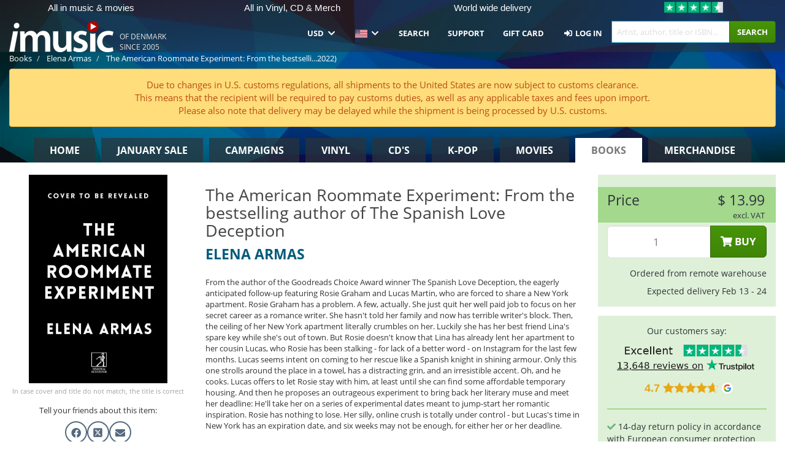

--- FILE ---
content_type: text/html; charset=UTF-8
request_url: https://imusic.co/books/9781398515642/elena-armas-2022-the-american-roommate-experiment-from-the-bestselling-author-of-the-spanish-love-deception-paperback-book
body_size: 24045
content:
<!DOCTYPE HTML>
<html lang="en-US" xmlns="http://www.w3.org/1999/html">
<head>
    <title>Elena Armas · The American Roommate Experiment: From the bestselling author of The Spanish Love Deception (Paperback Book) (2022)</title>
    <meta name="description" content="From the author of the Goodreads Choice Award winner The Spanish Love Deception, the eagerly anticipated follow-up featuring Rosie Graham and Lucas Martin, who are forced to share a New York apartment. Rosie Graham has a problem. A few, actually. She just quit her well paid job to focus on her secret career as a romance writer. She hasn't told her family and now has terrible writer's block. Then, the ceiling of her New York apartment literally crumbles on her. Luckily she has her best friend Lina's spare key while she's out of town. But Rosie doesn't know that Lina has already lent her apartment to her cousin Lucas, who Rosie has been stalking - for lack of a better word - on Instagram for the last few months. Lucas seems intent on coming to her rescue like a Spanish knight in shining armour. Only this one strolls around the place in a towel, has a distracting grin, and an irresistible accent. Oh, and he cooks. Lucas offers to let Rosie stay with him, at least until she can find some affordable temporary housing. And then he proposes an outrageous experiment to bring back her literary muse and meet her deadline: He'll take her on a series of experimental dates meant to jump-start her romantic inspiration. Rosie has nothing to lose. Her silly, online crush is totally under control - but Lucas's time in New York has an expiration date, and six weeks may not be enough, for either her or her deadline."/>
    <meta name="viewport" content="width=device-width, initial-scale=1.0">
    <meta charset="UTF-8">
    <meta http-equiv="X-UA-Compatible" content="IE=edge">
    <meta name="csrf-token" content="GjZQygcvoJJJvqDPmrK1TR0h9Na8fkCDO9chpLWZ">
    <link rel="icon" type="image/png" href="/favicon-194x194.png" sizes="194x194">
    <link rel="canonical" href="https://imusic.co/books/9781398515642/elena-armas-2022-the-american-roommate-experiment-from-the-bestselling-author-of-the-spanish-love-deception-paperback-book"/>
    <link rel="preload" as="style" href="https://imusic-static.b-cdn.net/build/assets/main-De7LEG02.css" /><link rel="stylesheet" href="https://imusic-static.b-cdn.net/build/assets/main-De7LEG02.css" />            <link rel="alternate" hreflang="da-DK" href="https://imusic.dk/books/9781398515642/elena-armas-2022-the-american-roommate-experiment-from-the-bestselling-author-of-the-spanish-love-deception-paperback-book"/>
            <link rel="alternate" hreflang="en-US" href="https://imusic.co/books/9781398515642/elena-armas-2022-the-american-roommate-experiment-from-the-bestselling-author-of-the-spanish-love-deception-paperback-book"/>
            <link rel="alternate" hreflang="no-NO" href="https://imusic.no/books/9781398515642/elena-armas-2022-the-american-roommate-experiment-from-the-bestselling-author-of-the-spanish-love-deception-paperback-book"/>
            <link rel="alternate" hreflang="sv-SE" href="https://imusic.se/books/9781398515642/elena-armas-2022-the-american-roommate-experiment-from-the-bestselling-author-of-the-spanish-love-deception-paperback-book"/>
            <link rel="alternate" hreflang="fi-FI" href="https://imusic.fi/books/9781398515642/elena-armas-2022-the-american-roommate-experiment-from-the-bestselling-author-of-the-spanish-love-deception-paperback-book"/>
            <link rel="alternate" hreflang="de-DE" href="https://imusic.de/books/9781398515642/elena-armas-2022-the-american-roommate-experiment-from-the-bestselling-author-of-the-spanish-love-deception-paperback-book"/>
            <link rel="alternate" hreflang="pt-BR" href="https://imusic.br.com/books/9781398515642/elena-armas-2022-the-american-roommate-experiment-from-the-bestselling-author-of-the-spanish-love-deception-paperback-book"/>
            <link rel="alternate" hreflang="en-GB" href="https://imusic.uk/books/9781398515642/elena-armas-2022-the-american-roommate-experiment-from-the-bestselling-author-of-the-spanish-love-deception-paperback-book"/>
            <link rel="alternate" hreflang="nl-BE" href="https://imusic.be/books/9781398515642/elena-armas-2022-the-american-roommate-experiment-from-the-bestselling-author-of-the-spanish-love-deception-paperback-book"/>
            <link rel="alternate" hreflang="nl-NL" href="https://imusic.nl/books/9781398515642/elena-armas-2022-the-american-roommate-experiment-from-the-bestselling-author-of-the-spanish-love-deception-paperback-book"/>
            <link rel="alternate" hreflang="de-CH" href="https://imusic.ch/books/9781398515642/elena-armas-2022-the-american-roommate-experiment-from-the-bestselling-author-of-the-spanish-love-deception-paperback-book"/>
            <link rel="alternate" hreflang="es-ES" href="https://imusic.es/books/9781398515642/elena-armas-2022-the-american-roommate-experiment-from-the-bestselling-author-of-the-spanish-love-deception-paperback-book"/>
            <link rel="alternate" hreflang="pt-PT" href="https://imusic.pt/books/9781398515642/elena-armas-2022-the-american-roommate-experiment-from-the-bestselling-author-of-the-spanish-love-deception-paperback-book"/>
            <link rel="alternate" hreflang="fr-FR" href="https://imusic.fr/books/9781398515642/elena-armas-2022-the-american-roommate-experiment-from-the-bestselling-author-of-the-spanish-love-deception-paperback-book"/>
            <link rel="alternate" hreflang="pl-PL" href="https://imusic.pl/books/9781398515642/elena-armas-2022-the-american-roommate-experiment-from-the-bestselling-author-of-the-spanish-love-deception-paperback-book"/>
            <link rel="alternate" hreflang="en-SG" href="https://imusic.sg/books/9781398515642/elena-armas-2022-the-american-roommate-experiment-from-the-bestselling-author-of-the-spanish-love-deception-paperback-book"/>
            <link rel="alternate" hreflang="en-AU" href="https://imusic.au/books/9781398515642/elena-armas-2022-the-american-roommate-experiment-from-the-bestselling-author-of-the-spanish-love-deception-paperback-book"/>
            <link rel="alternate" hreflang="ja-JP" href="https://imusic.jp/books/9781398515642/elena-armas-2022-the-american-roommate-experiment-from-the-bestselling-author-of-the-spanish-love-deception-paperback-book"/>
            <link rel="alternate" hreflang="en-NZ" href="https://imusic.nz/books/9781398515642/elena-armas-2022-the-american-roommate-experiment-from-the-bestselling-author-of-the-spanish-love-deception-paperback-book"/>
            <link rel="alternate" hreflang="x-default" href="https://imusic.co/books/9781398515642/elena-armas-2022-the-american-roommate-experiment-from-the-bestselling-author-of-the-spanish-love-deception-paperback-book"/>
        <script src="https://imusic-static.b-cdn.net/js/jquery.min.js"
            integrity="sha384-sh7LrJKhZVCSiklvQQdFfWqLoA/0X7Ir40zpIu7mrtoMlWbziSZ6MYKpTk5HoFL0" crossorigin="anonymous"></script>
        <script defer src="https://cdnjs.cloudflare.com/ajax/libs/twitter-bootstrap/3.4.1/js/bootstrap.min.js"
            integrity="sha256-nuL8/2cJ5NDSSwnKD8VqreErSWHtnEP9E7AySL+1ev4=" crossorigin="anonymous"></script>
    <script src="https://cdnjs.cloudflare.com/ajax/libs/jquery.form/4.3.0/jquery.form.min.js"
            integrity="sha384-qlmct0AOBiA2VPZkMY3+2WqkHtIQ9lSdAsAn5RUJD/3vA5MKDgSGcdmIv4ycVxyn" crossorigin="anonymous"></script>
    <link rel="preload" as="style" href="https://imusic-static.b-cdn.net/build/assets/app-Dhfpv9kO.css" /><link rel="modulepreload" href="https://imusic-static.b-cdn.net/build/assets/app-7jlHr0ey.js" /><link rel="stylesheet" href="https://imusic-static.b-cdn.net/build/assets/app-Dhfpv9kO.css" /><script type="module" src="https://imusic-static.b-cdn.net/build/assets/app-7jlHr0ey.js"></script>            
            
        <!-- Open Graph / Facebook Meta Tags -->
        <meta property="og:type" content="book">
        <meta property="og:url" content="https://imusic.co/books/9781398515642/elena-armas-2022-the-american-roommate-experiment-from-the-bestselling-author-of-the-spanish-love-deception-paperback-book">
        <meta property="og:title" content="Elena Armas · The American Roommate Experiment: From the bestselling author of The Spanish Love Deception (Paperback Book) (2022)">
        <meta property="og:description" content="From the author of the Goodreads Choice Award winner The Spanish Love Deception, the eagerly anticipated follow-up featuring Rosie Graham and Lucas Martin, who are forced to share a New York apartment. Rosie Graham has a problem. A few, actually. She just quit her well paid job to focus on her secret career as a romance writer. She hasn't told her family and now has terrible writer's block. Then, the ceiling of her New York apartment literally crumbles on her. Luckily she has her best friend Lina's spare key while she's out of town. But Rosie doesn't know that Lina has already lent her apartment to her cousin Lucas, who Rosie has been stalking - for lack of a better word - on Instagram for the last few months. Lucas seems intent on coming to her rescue like a Spanish knight in shining armour. Only this one strolls around the place in a towel, has a distracting grin, and an irresistible accent. Oh, and he cooks. Lucas offers to let Rosie stay with him, at least until she can find some affordable temporary housing. And then he proposes an outrageous experiment to bring back her literary muse and meet her deadline: He'll take her on a series of experimental dates meant to jump-start her romantic inspiration. Rosie has nothing to lose. Her silly, online crush is totally under control - but Lucas's time in New York has an expiration date, and six weeks may not be enough, for either her or her deadline.">
        <meta property="og:image" content="https://imusic.b-cdn.net/images/item/original/642/9781398515642.jpg?elena-armas-2022-the-american-roommate-experiment-from-the-bestselling-author-of-the-spanish-love-deception-paperback-book&class=scaled&v=1642625546">
        <meta property="og:image:secure_url" content="https://imusic.b-cdn.net/images/item/original/642/9781398515642.jpg?elena-armas-2022-the-american-roommate-experiment-from-the-bestselling-author-of-the-spanish-love-deception-paperback-book&class=scaled&v=1642625546">
        <meta property="og:image:width" content="550">
        <meta property="og:image:height" content="545">
        <meta property="og:site_name" content="iMusic">
        <meta property="og:locale" content="en_US">

                                                    <meta property="product:price:amount" content="13.99">
                <meta property="product:price:currency" content="USD">
                                        <meta property="product:availability" content="out of stock">
                                        <meta property="product:retailer_item_id" content="9781398515642">
                    
        <!-- Twitter Card Meta Tags -->
        <meta name="twitter:card" content="summary_large_image">
        <meta name="twitter:site" content="@imusicdk">
        <meta name="twitter:url" content="https://imusic.co/books/9781398515642/elena-armas-2022-the-american-roommate-experiment-from-the-bestselling-author-of-the-spanish-love-deception-paperback-book">
        <meta name="twitter:title" content="Elena Armas · The American Roommate Experiment: From the bestselling author of The Spanish Love Deception (Paperback Book) (2022)">
        <meta name="twitter:description" content="From the author of the Goodreads Choice Award winner The Spanish Love Deception, the eagerly anticipated follow-up featuring Rosie Graham and Lucas Martin, who are forced to share a New York apartment. Rosie Graham has a problem. A few, actually. She just quit her well paid job to focus on her secret career as a romance writer. She hasn't told her family and now has terrible writer's block. Then, the ceiling of her New York apartment literally crumbles on her. Luckily she has her best friend Lina's spare key while she's out of town. But Rosie doesn't know that Lina has already lent her apartment to her cousin Lucas, who Rosie has been stalking - for lack of a better word - on Instagram for the last few months. Lucas seems intent on coming to her rescue like a Spanish knight in shining armour. Only this one strolls around the place in a towel, has a distracting grin, and an irresistible accent. Oh, and he cooks. Lucas offers to let Rosie stay with him, at least until she can find some affordable temporary housing. And then he proposes an outrageous experiment to bring back her literary muse and meet her deadline: He'll take her on a series of experimental dates meant to jump-start her romantic inspiration. Rosie has nothing to lose. Her silly, online crush is totally under control - but Lucas's time in New York has an expiration date, and six weeks may not be enough, for either her or her deadline.">
        <meta name="twitter:image" content="https://imusic.b-cdn.net/images/item/original/642/9781398515642.jpg?elena-armas-2022-the-american-roommate-experiment-from-the-bestselling-author-of-the-spanish-love-deception-paperback-book&class=scaled&v=1642625546">

                                    <meta property="music:musician" content="Elena Armas">
                                        <meta property="music:release_date" content="2022">
                        
    
    <script>
        if (/MSIE \d|Trident.*rv:/.test(navigator.userAgent)) {
            window.location = 'microsoft-edge:' + window.location;
            setTimeout(function () {
                window.location = 'https://go.microsoft.com/fwlink/?linkid=2135547';
            }, 1)
        }
    </script>

            <link rel="preload" as="style" href="https://imusic-static.b-cdn.net/build/assets/cc-DRDZlMXm.css" /><link rel="modulepreload" href="https://imusic-static.b-cdn.net/build/assets/cc-D4fqQRMT.js" /><link rel="stylesheet" href="https://imusic-static.b-cdn.net/build/assets/cc-DRDZlMXm.css" /><script type="module" src="https://imusic-static.b-cdn.net/build/assets/cc-D4fqQRMT.js"></script>    
                                        
<!-- Bing Analytics -->
<script type="text/plain" data-category="analytics" data-service="Bing Analytics">
         (function(w,d,t,r,u)
  {
    var f,n,i;
    w[u]=w[u]||[],f=function()
    {
      var o={ti:"5649144", enableAutoSpaTracking: true};
      o.q=w[u],w[u]=new UET(o),w[u].push("pageLoad")
    },
    n=d.createElement(t),n.src=r,n.async=1,n.onload=n.onreadystatechange=function()
    {
      var s=this.readyState;
      s&&s!=="loaded"&&s!=="complete"||(f(),n.onload=n.onreadystatechange=null)
    },
    i=d.getElementsByTagName(t)[0],i.parentNode.insertBefore(n,i)
  })
  (window,document,"script","//bat.bing.com/bat.js","uetq");
    window.uetq = window.uetq || [];
    window.uetq.push("config", "tcf", { "enabled" : true });
  if(! window.cookieConsent) {
                    window.uetq.push("consent", "default", {
                        ad_storage: "denied",
                        ad_user_data: "denied",
                        ad_personalization: "denied",
                        personalization_storage: "denied",
                        functionality_storage: "denied",
                        security_storage: "denied",
                        analytics_storage: "denied",
                    });
                }window.addEventListener("cc:onConsent", ({detail}) => {
                    var consent = window.cookieConsent.acceptedService("Bing Analytics", "analytics") ? "granted" : "denied";
                    window.uetq.push("consent", "update", {
                        ad_storage: consent,
                        ad_user_data: consent,
                        ad_personalization: consent,
                        personalization_storage: consent,
                        functionality_storage: consent,
                        security_storage: consent,
                        analytics_storage: consent,
                    });
                });

</script>                                                
<!-- Facebook Pixel -->
<script type="text/plain" data-category="analytics" data-service="Facebook">
    !function (f, b, e, v, n, t, s) {
        if (f.fbq) return;
        n = f.fbq = function () {
            n.callMethod ?
                n.callMethod.apply(n, arguments) : n.queue.push(arguments)
        };
        if (!f._fbq) f._fbq = n;
        n.push = n;
        n.loaded = !0;
        n.version = '2.0';
        n.queue = [];
        t = b.createElement(e);
        t.async = !0;
        t.src = v;
        s = b.getElementsByTagName(e)[0];
        s.parentNode.insertBefore(t, s)
    }(window, document, 'script', 'https://connect.facebook.net/en_US/fbevents.js');
    fbq("init", "354126079849093");


</script>
<noscript><img height="1" width="1" style="display:none" src="https://www.facebook.com/tr?id=354126079849093&ev=PageView&noscript=1"/></noscript>                                                
<!-- Tiktok Pixel -->
<script type="text/plain" data-category="analytics" data-service="Tiktok">
!function (w, d, t) {
    w.TiktokAnalyticsObject=t;var ttq=w[t]=w[t]||[];ttq.methods=["page","track","identify","instances","debug","on","off","once","ready","alias","group","enableCookie","disableCookie"],ttq.setAndDefer=function(t,e){t[e]=function(){t.push([e].concat(Array.prototype.slice.call(arguments,0)))}};for(var i=0;i<ttq.methods.length;i++)ttq.setAndDefer(ttq,ttq.methods[i]);ttq.instance=function(t){for(var e=ttq._i[t]||[],n=0;n<ttq.methods.length;n++)ttq.setAndDefer(e,ttq.methods[n]);return e},ttq.load=function(e,n){var i="https://analytics.tiktok.com/i18n/pixel/events.js";ttq._i=ttq._i||{},ttq._i[e]=[],ttq._i[e]._u=i,ttq._t=ttq._t||{},ttq._t[e]=+new Date,ttq._o=ttq._o||{},ttq._o[e]=n||{};var o=document.createElement("script");o.type="text/javascript",o.async=!0,o.src=i+"?sdkid="+e+"&lib="+t;var a=document.getElementsByTagName("script")[0];a.parentNode.insertBefore(o,a)};
    ttq.load('CB1D583C77U7034R0P1G');

}(window, document, 'ttq');</script>                                                
<!-- Google Analytics -->
<script type="text/javascript" data-category="analytics" data-service="Google Analytics" async src="https://www.googletagmanager.com/gtag/js?id=G-XQB26GNDXN"></script>
<script type="text/javascript" data-category="analytics" data-service="Google Analytics">
window.dataLayer = window.dataLayer || [];
function gtag() { dataLayer.push(arguments); }if(! window.cookieConsent) {
                    gtag("consent", "default", {
                        ad_storage: "denied",
                        ad_user_data: "denied",
                        ad_personalization: "denied",
                        personalization_storage: "denied",
                        functionality_storage: "denied",
                        security_storage: "denied",
                        analytics_storage: "denied",
                    });
                }window.addEventListener("cc:onConsent", ({detail}) => {
                    var consent = window.cookieConsent.acceptedService("Google Analytics", "analytics") ? "granted" : "denied";
                    gtag("consent", "update", {
                        ad_storage: consent,
                        ad_user_data: consent,
                        ad_personalization: consent,
                        personalization_storage: consent,
                        functionality_storage: consent,
                        security_storage: consent,
                        analytics_storage: consent,
                    }); gtag("js", new Date()); gtag("config", "G-XQB26GNDXN", {"anonymize_ip":true});
gtag("config", "AW-460148317", {"anonymize_ip":true,"send_page_view":false});
});

</script>                                                                                                
<!-- Reddit -->
<script type='text/plain' data-category='analytics' data-service='Reddit'>
!function(w,d){if(!w.rdt){var p=w.rdt=function(){p.sendEvent?p.sendEvent.apply(p,arguments):p.callQueue.push(arguments)};p.callQueue=[];var t=d.createElement('script');t.src='https://www.redditstatic.com/ads/pixel.js',t.async=!0;var s=d.getElementsByTagName('script')[0];s.parentNode.insertBefore(t,s)}}(window,document);rdt('init','a2_edj3et5f8jg9', {'useDecimalCurrencyValues':true,'email':'','externalId':''});rdt('track', 'PageVisit');

</script>                                            </head>
<body class="white-background">
<div class="container-fluid pagetop relative ">
            <div style="position: absolute; top: 0; bottom: 0; right: 0; left: 0; width: 100%; height: 100%; z-index: -1;">
            <img alt='Hero banner' loading='lazy' decoding='async' style='height: 100%; width: 100%; object-fit: cover; display: block;' srcset='https://imusic-static.b-cdn.net/storage/hero/h-101_3.png 640w, https://imusic-static.b-cdn.net/storage/hero/h-101_3.png 1024w' sizes='(max-width: 770px) 640px, 771px' src='https://imusic-static.b-cdn.net/storage/hero/h-101_3.png'>        </div>
        <nav class="row navbar navbar-default navbar-fixed-top hidden-print light" id="navbar-background"
         style="height: 85px"
         role="navigation">
                    <div class="top-banner" id="top-banner">
                <div class="messages">
                                    <span class="banner-phrase">All in music & movies</span>
                                    <span class="banner-phrase">All in Vinyl, CD & Merch</span>
                                    <span class="banner-phrase">World wide delivery</span>
                                    <span class="banner-phrase">All in 4K UHD, Blu-Ray & DVD</span>
                                    <span class="banner-phrase">Huge in k-pop</span>
                                </div>
                <div class="tp">
                    <a href="https://www.trustpilot.com/review/www.imusic.dk" target="_blank">
                    <img loading="lazy" decoding="async" src="https://imusic-static.b-cdn.net/storage/trustpilot/small.png" style="width: auto; max-height: 18px; max-width: 250px; vertical-align: bottom;"
                         alt="Top-rated on Trustpilot based on thousands of customer reviews"/>
                    </a>
                </div>
            </div>
        
        <div class="container-fluid">
            <div class="navbar-header flex justify-between items-center">
                <div class="flex align-items-center">
                    <button type="button" class="navbar-toggle" id="navbar-menu-toggle" data-toggle="collapse" data-target="#top-navbar" style="float: none; margin-right: 5px;">
                        <span class="sr-only">Toggle navigation</span>
                        <span class="icon-bar"></span>
                        <span class="icon-bar"></span>
                        <span class="icon-bar" style="width: 12px;"></span>
                    </button>

                    <a href="/">
                        <div id="logo" style="background-image: url(https://imusic-static.b-cdn.net/images/logo.png)"></div>
                    </a>
                </div>

                <div class="flex align-items-center gap-2">
                    <button type="button" class="navbar-toggle search" data-toggle="collapse" data-target="#top-navbar-search">
                        <span class="fa fa-search"></span>
                    </button>

                    <button type="button" class="navbar-toggle">
                        <a href="/page/customer">
                            <span class="fa fa-user text-white"></span>
                        </a>
                    </button>

                    
                                            <span id="tagline">Of Denmark since 2005</span>
                                    </div>
            </div>

            <div class="collapse navbar-collapse" id="top-navbar-search" aria-expanded="false" style="height: 1px">
                <form action="/books/search" role="search" class="visible-xs visible-sm hidden-print mt-4">
                    <div class="form-group mb-0">
                        <div class="input-group">
                            <input type="text" class="form-control" value=""
                                id="mainsearch3" name="query" placeholder="Artist, author, title or ISBN..."
                            >
                            <div class="input-group-btn">
                                <button class="btn btn-success" type="submit">Søg</button>
                            </div>
                        </div>
                    </div>
                </form>
            </div>

            <div class="collapse navbar-collapse" id="top-navbar" aria-expanded="false" style="height: 1px">
                <ul class="nav navbar-nav navbar-right" id="menu">
                    <li class="dropdown visible-xs">
                        <a href="#" class="dropdown-toggle" data-toggle="dropdown" onclick="return false" role="button"
                           aria-haspopup="true" aria-expanded="false">
                            <span class="lang-flag">Kategorier</span>
                            <span class="fa fa-chevron-down"></span>
                        </a>
                        <ul class="dropdown-menu" role="menu">
                                                            <li>
                                    <a href="/">
                                        Home                                    </a>
                                </li>
                                                            <li>
                                    <a href="/januarysale">
                                        January Sale                                    </a>
                                </li>
                                                            <li>
                                    <a href="/campaigns">
                                        Campaigns                                    </a>
                                </li>
                                                            <li>
                                    <a href="/vinyl">
                                        Vinyl                                    </a>
                                </li>
                                                            <li>
                                    <a href="/music">
                                        CD's                                    </a>
                                </li>
                                                            <li>
                                    <a href="/kpop">
                                        K-pop                                    </a>
                                </li>
                                                            <li>
                                    <a href="/movies">
                                        Movies                                    </a>
                                </li>
                                                            <li>
                                    <a href="/books">
                                        Books                                    </a>
                                </li>
                                                            <li>
                                    <a href="/merchandise">
                                        Merchandise                                    </a>
                                </li>
                                                    </ul>
                    </li>
                                        <li class="dropdown btn-group">
                        <a href="#" class="dropdown-toggle" data-toggle="dropdown" onclick="return false" role="button"
                           aria-haspopup="true" aria-expanded="false">
                            USD                            <span class="fa fa-chevron-down"></span>
                        </a>
                        <ul class="dropdown-menu" role="menu" id="currency-dropdown">
                                                            <li>
                                    <a role="menuitemradio"
                                       onclick="location.search = 'changeCurrency=AUD'">
                                        AUD &nbsp;
                                        <span class="text-muted pr-4">(Australian Dollars)</span>
                                                                                    <span class="pull-right">A$</span>
                                                                            </a>
                                </li>
                                                            <li>
                                    <a role="menuitemradio"
                                       onclick="location.search = 'changeCurrency=BRL'">
                                        BRL &nbsp;
                                        <span class="text-muted pr-4">(Brazilian real)</span>
                                                                                    <span class="pull-right">R$</span>
                                                                            </a>
                                </li>
                                                            <li>
                                    <a role="menuitemradio"
                                       onclick="location.search = 'changeCurrency=CAD'">
                                        CAD &nbsp;
                                        <span class="text-muted pr-4">(Canadian Dollars)</span>
                                                                                    <span class="pull-right">CA$</span>
                                                                            </a>
                                </li>
                                                            <li>
                                    <a role="menuitemradio"
                                       onclick="location.search = 'changeCurrency=CHF'">
                                        CHF &nbsp;
                                        <span class="text-muted pr-4">(Swiss francs)</span>
                                                                                    <span class="pull-right">SFr.</span>
                                                                            </a>
                                </li>
                                                            <li>
                                    <a role="menuitemradio"
                                       onclick="location.search = 'changeCurrency=CNY'">
                                        CNY &nbsp;
                                        <span class="text-muted pr-4">(Chinese yuan)</span>
                                                                                    <span class="pull-right">元</span>
                                                                            </a>
                                </li>
                                                            <li>
                                    <a role="menuitemradio"
                                       onclick="location.search = 'changeCurrency=CZK'">
                                        CZK &nbsp;
                                        <span class="text-muted pr-4">(Czech koruny)</span>
                                                                                    <span class="pull-right">Kč</span>
                                                                            </a>
                                </li>
                                                            <li>
                                    <a role="menuitemradio"
                                       onclick="location.search = 'changeCurrency=DKK'">
                                        DKK &nbsp;
                                        <span class="text-muted pr-4">(Danske kroner)</span>
                                                                            </a>
                                </li>
                                                            <li>
                                    <a role="menuitemradio"
                                       onclick="location.search = 'changeCurrency=EUR'">
                                        EUR &nbsp;
                                        <span class="text-muted pr-4">(Euro)</span>
                                                                                    <span class="pull-right">€</span>
                                                                            </a>
                                </li>
                                                            <li>
                                    <a role="menuitemradio"
                                       onclick="location.search = 'changeCurrency=GBP'">
                                        GBP &nbsp;
                                        <span class="text-muted pr-4">(Pounds Sterling)</span>
                                                                                    <span class="pull-right">£</span>
                                                                            </a>
                                </li>
                                                            <li>
                                    <a role="menuitemradio"
                                       onclick="location.search = 'changeCurrency=HKD'">
                                        HKD &nbsp;
                                        <span class="text-muted pr-4">(Hong Kong dollars)</span>
                                                                                    <span class="pull-right">HK$</span>
                                                                            </a>
                                </li>
                                                            <li>
                                    <a role="menuitemradio"
                                       onclick="location.search = 'changeCurrency=HUF'">
                                        HUF &nbsp;
                                        <span class="text-muted pr-4">(Hungarian forints)</span>
                                                                                    <span class="pull-right">Ft</span>
                                                                            </a>
                                </li>
                                                            <li>
                                    <a role="menuitemradio"
                                       onclick="location.search = 'changeCurrency=ILS'">
                                        ILS &nbsp;
                                        <span class="text-muted pr-4">(Israeli shekel)</span>
                                                                                    <span class="pull-right">₪</span>
                                                                            </a>
                                </li>
                                                            <li>
                                    <a role="menuitemradio"
                                       onclick="location.search = 'changeCurrency=ISK'">
                                        ISK &nbsp;
                                        <span class="text-muted pr-4">(Icelandic kronur)</span>
                                                                                    <span class="pull-right">Íkr</span>
                                                                            </a>
                                </li>
                                                            <li>
                                    <a role="menuitemradio"
                                       onclick="location.search = 'changeCurrency=JPY'">
                                        JPY &nbsp;
                                        <span class="text-muted pr-4">(Japanese yen)</span>
                                                                                    <span class="pull-right">¥</span>
                                                                            </a>
                                </li>
                                                            <li>
                                    <a role="menuitemradio"
                                       onclick="location.search = 'changeCurrency=KRW'">
                                        KRW &nbsp;
                                        <span class="text-muted pr-4">(South Korean won)</span>
                                                                                    <span class="pull-right">₩</span>
                                                                            </a>
                                </li>
                                                            <li>
                                    <a role="menuitemradio"
                                       onclick="location.search = 'changeCurrency=MXN'">
                                        MXN &nbsp;
                                        <span class="text-muted pr-4">(Mexican peso)</span>
                                                                                    <span class="pull-right">Mex$</span>
                                                                            </a>
                                </li>
                                                            <li>
                                    <a role="menuitemradio"
                                       onclick="location.search = 'changeCurrency=NOK'">
                                        NOK &nbsp;
                                        <span class="text-muted pr-4">(Norwegian kroner)</span>
                                                                                    <span class="pull-right">NOK</span>
                                                                            </a>
                                </li>
                                                            <li>
                                    <a role="menuitemradio"
                                       onclick="location.search = 'changeCurrency=NZD'">
                                        NZD &nbsp;
                                        <span class="text-muted pr-4">(New Zealand dollars)</span>
                                                                                    <span class="pull-right">NZ$</span>
                                                                            </a>
                                </li>
                                                            <li>
                                    <a role="menuitemradio"
                                       onclick="location.search = 'changeCurrency=PLN'">
                                        PLN &nbsp;
                                        <span class="text-muted pr-4">(Polish złotys)</span>
                                                                                    <span class="pull-right">zł</span>
                                                                            </a>
                                </li>
                                                            <li>
                                    <a role="menuitemradio"
                                       onclick="location.search = 'changeCurrency=SEK'">
                                        SEK &nbsp;
                                        <span class="text-muted pr-4">(Svenske kroner)</span>
                                                                                    <span class="pull-right">SEK</span>
                                                                            </a>
                                </li>
                                                            <li>
                                    <a role="menuitemradio"
                                       onclick="location.search = 'changeCurrency=SGD'">
                                        SGD &nbsp;
                                        <span class="text-muted pr-4">(Singapore dollars)</span>
                                                                                    <span class="pull-right">S$</span>
                                                                            </a>
                                </li>
                                                            <li>
                                    <a role="menuitemradio"
                                       onclick="location.search = 'changeCurrency=TRY'">
                                        TRY &nbsp;
                                        <span class="text-muted pr-4">(Turkish lira)</span>
                                                                                    <span class="pull-right">₺</span>
                                                                            </a>
                                </li>
                                                            <li>
                                    <a role="menuitemradio"
                                       onclick="location.search = 'changeCurrency=USD'">
                                        USD &nbsp;
                                        <span class="text-muted pr-4">(Dollars)</span>
                                                                                    <span class="pull-right">$</span>
                                                                            </a>
                                </li>
                                                            <li>
                                    <a role="menuitemradio"
                                       onclick="location.search = 'changeCurrency=ZAR'">
                                        ZAR &nbsp;
                                        <span class="text-muted pr-4">(South African rand)</span>
                                                                                    <span class="pull-right">R</span>
                                                                            </a>
                                </li>
                                                    </ul>
                    </li>
                    <li class="dropdown">
                        <a href="#" class="dropdown-toggle" data-toggle="dropdown" onclick="return false" role="button"
                           aria-haspopup="true" aria-expanded="false">
                            <span class="lang-flag"><img src="https://imusic-static.b-cdn.net/images/flags/us.png" height="14" title="US" alt="US"></img></span>
                            <span class="fa fa-chevron-down"></span>
                        </a>
                        <ul class="dropdown-menu" role="menu">
                                                            <li><a role="menuitemradio"  rel="alternate" href="https://imusic.dk/books/9781398515642/elena-armas-2022-the-american-roommate-experiment-from-the-bestselling-author-of-the-spanish-love-deception-paperback-book" hreflang="da-DK"><span class="lang-flag"><img src="https://imusic-static.b-cdn.net/images/flags/dk.png" height="14" title="DK" alt="DK"></img></span> <span class="lang-text">Dansk</span></a></li>
                                                            <li><a role="menuitemradio"  rel="alternate" href="https://imusic.de/books/9781398515642/elena-armas-2022-the-american-roommate-experiment-from-the-bestselling-author-of-the-spanish-love-deception-paperback-book" hreflang="de-DE"><span class="lang-flag"><img src="https://imusic-static.b-cdn.net/images/flags/de.png" height="14" title="DE" alt="DE"></img></span> <span class="lang-text">Deutsch</span></a></li>
                                                            <li><a role="menuitemradio"  rel="alternate" href="https://imusic.ch/books/9781398515642/elena-armas-2022-the-american-roommate-experiment-from-the-bestselling-author-of-the-spanish-love-deception-paperback-book" hreflang="de-CH"><span class="lang-flag"><img src="https://imusic-static.b-cdn.net/images/flags/ch.png" height="14" title="CH" alt="CH"></img></span> <span class="lang-text">Deutsch (Switzerland)</span></a></li>
                                                            <li><a role="menuitemradio"  rel="alternate" href="https://imusic.co/books/9781398515642/elena-armas-2022-the-american-roommate-experiment-from-the-bestselling-author-of-the-spanish-love-deception-paperback-book" hreflang="en-US"><span class="lang-flag"><img src="https://imusic-static.b-cdn.net/images/flags/us.png" height="14" title="US" alt="US"></img></span> <span class="lang-text">English</span></a></li>
                                                            <li><a role="menuitemradio"  rel="alternate" href="https://imusic.au/books/9781398515642/elena-armas-2022-the-american-roommate-experiment-from-the-bestselling-author-of-the-spanish-love-deception-paperback-book" hreflang="en-AU"><span class="lang-flag"><img src="https://imusic-static.b-cdn.net/images/flags/au.png" height="14" title="AU" alt="AU"></img></span> <span class="lang-text">English (Australia)</span></a></li>
                                                            <li><a role="menuitemradio"  rel="alternate" href="https://imusic.nz/books/9781398515642/elena-armas-2022-the-american-roommate-experiment-from-the-bestselling-author-of-the-spanish-love-deception-paperback-book" hreflang="en-NZ"><span class="lang-flag"><img src="https://imusic-static.b-cdn.net/images/flags/nz.png" height="14" title="NZ" alt="NZ"></img></span> <span class="lang-text">English (New Zealand)</span></a></li>
                                                            <li><a role="menuitemradio"  rel="alternate" href="https://imusic.sg/books/9781398515642/elena-armas-2022-the-american-roommate-experiment-from-the-bestselling-author-of-the-spanish-love-deception-paperback-book" hreflang="en-SG"><span class="lang-flag"><img src="https://imusic-static.b-cdn.net/images/flags/sg.png" height="14" title="SG" alt="SG"></img></span> <span class="lang-text">English (Singapore)</span></a></li>
                                                            <li><a role="menuitemradio"  rel="alternate" href="https://imusic.uk/books/9781398515642/elena-armas-2022-the-american-roommate-experiment-from-the-bestselling-author-of-the-spanish-love-deception-paperback-book" hreflang="en-GB"><span class="lang-flag"><img src="https://imusic-static.b-cdn.net/images/flags/gb.png" height="14" title="GB" alt="GB"></img></span> <span class="lang-text">English (United Kingdom)</span></a></li>
                                                            <li><a role="menuitemradio"  rel="alternate" href="https://imusic.es/books/9781398515642/elena-armas-2022-the-american-roommate-experiment-from-the-bestselling-author-of-the-spanish-love-deception-paperback-book" hreflang="es-ES"><span class="lang-flag"><img src="https://imusic-static.b-cdn.net/images/flags/es.png" height="14" title="ES" alt="ES"></img></span> <span class="lang-text">Español</span></a></li>
                                                            <li><a role="menuitemradio"  rel="alternate" href="https://imusic.fr/books/9781398515642/elena-armas-2022-the-american-roommate-experiment-from-the-bestselling-author-of-the-spanish-love-deception-paperback-book" hreflang="fr-FR"><span class="lang-flag"><img src="https://imusic-static.b-cdn.net/images/flags/fr.png" height="14" title="FR" alt="FR"></img></span> <span class="lang-text">Français</span></a></li>
                                                            <li><a role="menuitemradio"  rel="alternate" href="https://imusic.nl/books/9781398515642/elena-armas-2022-the-american-roommate-experiment-from-the-bestselling-author-of-the-spanish-love-deception-paperback-book" hreflang="nl-NL"><span class="lang-flag"><img src="https://imusic-static.b-cdn.net/images/flags/nl.png" height="14" title="NL" alt="NL"></img></span> <span class="lang-text">Nederlands</span></a></li>
                                                            <li><a role="menuitemradio"  rel="alternate" href="https://imusic.no/books/9781398515642/elena-armas-2022-the-american-roommate-experiment-from-the-bestselling-author-of-the-spanish-love-deception-paperback-book" hreflang="no-NO"><span class="lang-flag"><img src="https://imusic-static.b-cdn.net/images/flags/no.png" height="14" title="NO" alt="NO"></img></span> <span class="lang-text">Norsk</span></a></li>
                                                            <li><a role="menuitemradio"  rel="alternate" href="https://imusic.pl/books/9781398515642/elena-armas-2022-the-american-roommate-experiment-from-the-bestselling-author-of-the-spanish-love-deception-paperback-book" hreflang="pl-PL"><span class="lang-flag"><img src="https://imusic-static.b-cdn.net/images/flags/pl.png" height="14" title="PL" alt="PL"></img></span> <span class="lang-text">Polski</span></a></li>
                                                            <li><a role="menuitemradio"  rel="alternate" href="https://imusic.pt/books/9781398515642/elena-armas-2022-the-american-roommate-experiment-from-the-bestselling-author-of-the-spanish-love-deception-paperback-book" hreflang="pt-PT"><span class="lang-flag"><img src="https://imusic-static.b-cdn.net/images/flags/pt.png" height="14" title="PT" alt="PT"></img></span> <span class="lang-text">Português</span></a></li>
                                                            <li><a role="menuitemradio"  rel="alternate" href="https://imusic.br.com/books/9781398515642/elena-armas-2022-the-american-roommate-experiment-from-the-bestselling-author-of-the-spanish-love-deception-paperback-book" hreflang="pt-BR"><span class="lang-flag"><img src="https://imusic-static.b-cdn.net/images/flags/br.png" height="14" title="BR" alt="BR"></img></span> <span class="lang-text">Português do Brasil</span></a></li>
                                                            <li><a role="menuitemradio"  rel="alternate" href="https://imusic.fi/books/9781398515642/elena-armas-2022-the-american-roommate-experiment-from-the-bestselling-author-of-the-spanish-love-deception-paperback-book" hreflang="fi-FI"><span class="lang-flag"><img src="https://imusic-static.b-cdn.net/images/flags/fi.png" height="14" title="FI" alt="FI"></img></span> <span class="lang-text">Suomi</span></a></li>
                                                            <li><a role="menuitemradio"  rel="alternate" href="https://imusic.se/books/9781398515642/elena-armas-2022-the-american-roommate-experiment-from-the-bestselling-author-of-the-spanish-love-deception-paperback-book" hreflang="sv-SE"><span class="lang-flag"><img src="https://imusic-static.b-cdn.net/images/flags/se.png" height="14" title="SE" alt="SE"></img></span> <span class="lang-text">Svenska</span></a></li>
                                                            <li><a role="menuitemradio"  rel="alternate" href="https://imusic.be/books/9781398515642/elena-armas-2022-the-american-roommate-experiment-from-the-bestselling-author-of-the-spanish-love-deception-paperback-book" hreflang="nl-BE"><span class="lang-flag"><img src="https://imusic-static.b-cdn.net/images/flags/be.png" height="14" title="BE" alt="BE"></img></span> <span class="lang-text">Vlaamse (Belgium)</span></a></li>
                                                            <li><a role="menuitemradio"  rel="alternate" href="https://imusic.jp/books/9781398515642/elena-armas-2022-the-american-roommate-experiment-from-the-bestselling-author-of-the-spanish-love-deception-paperback-book" hreflang="ja-JP"><span class="lang-flag"><img src="https://imusic-static.b-cdn.net/images/flags/jp.png" height="14" title="JP" alt="JP"></img></span> <span class="lang-text">日本語</span></a></li>
                                                    </ul>
                    </li>
                                            <li class="dropdown">
            <a href="/page/search" class="hidden-xs hidden-sm" role="button" aria-haspopup="true" aria-expanded="false">Search</a>
        <a href="#" class="hidden-md hidden-lg dropdown-toggle" data-toggle="dropdown" onclick="return false" role="button" aria-haspopup="true" aria-expanded="false">Search</a>
        <ul class="dropdown-menu multi-level" role="menu">
            <li class="hidden-md hidden-lg">
                <a href="/page/search" role="menuitem"><span class="fa fa-search"> </span>&nbsp;Search</a>            </li>
                                                        <li class="">
                    
                                          <a class="inline-block" href="/page/search?advanced=1" role="menuitem"><span class="fa fa-search-plus"> </span>&nbsp;Advanced Search Options</a>                    
                                    </li>
                    </ul>
    </li>

                                            <li class="dropdown">
            <a href="/page/contact" class="hidden-xs hidden-sm" role="button" aria-haspopup="true" aria-expanded="false">Support</a>
        <a href="#" class="hidden-md hidden-lg dropdown-toggle" data-toggle="dropdown" onclick="return false" role="button" aria-haspopup="true" aria-expanded="false">Support</a>
        <ul class="dropdown-menu multi-level" role="menu">
            <li class="hidden-md hidden-lg">
                <a href="/page/contact" role="menuitem">Support</a>            </li>
                                                        <li class="">
                    
                                          <a class="inline-block" href="/exposure/6488/vigtig-info-i-forbindelse-med-julen" role="menuitem"><span class="fa fa-tree"> </span>&nbsp;Christmas Info</a>                    
                                    </li>
                                            <li class="">
                    
                                          <a class="inline-block" href="/page/faq" role="menuitem">General FAQ</a>                    
                                    </li>
                                            <li class="">
                    
                                          <a class="inline-block" href="/exposure/10037/vinyl-faq" role="menuitem">Vinyl FAQ</a>                    
                                    </li>
                                            <li class="">
                    
                                          <a class="inline-block" href="/page/contact" role="menuitem">Contact</a>                    
                                    </li>
                    </ul>
    </li>

                                            <li class="dropdown">
      <a href="/giftcard" role="menuitem">Gift Card</a>    </li>

                                            <li class="dropdown">
      <a href="/page/login" role="menuitem"><span class="fa fa-sign-in-alt"> </span>&nbsp;Log in</a>    </li>

                                                                <li class="visible-md visible-lg">
                            <div id="searchbar">
                                <form action="/books/search">
                                    <div class="input-group search-form-group">
                                        <input type="text" class="form-control typeahead" id="mainsearch" name="query"
                                               value=""
                                               placeholder="Artist, author, title or ISBN..." autocomplete="off" accesskey="f"/>
                                        <span class="input-group-btn">
                                            <button class="btn btn-success" type="submit">Search</button>
                                        </span>
                                    </div>
                                </form>
                            </div>
                        </li>
                    
                    
<li class="dropdown cart  hidden-xs">
    </li>                    
<li class="hidden-xs cart-btn">
    </li>                </ul>
            </div>
        </div>
    </nav>

    <div id="breadcrumb" class="row breadcrumb-container hidden-print" style="margin-top: 78px">
        <ol class="breadcrumb light" itemscope itemtype="https://schema.org/BreadcrumbList">
                                        <li itemprop="itemListElement" itemscope itemtype="https://schema.org/ListItem">
                    <a itemprop="item" itemtype="https://schema.org/Thing" href="/books">
                        <span itemprop="name">Books</span>
                    </a>
                    <meta itemprop="position" content="1"/>
                </li>
                            <li itemprop="itemListElement" itemscope itemtype="https://schema.org/ListItem">
                    <a itemprop="item" itemtype="https://schema.org/Thing" href="/artist/Elena+Armas">
                        <span itemprop="name">Elena Armas</span>
                    </a>
                    <meta itemprop="position" content="2"/>
                </li>
                            <li itemprop="itemListElement" itemscope itemtype="https://schema.org/ListItem">
                    <a itemprop="item" itemtype="https://schema.org/Thing" href="/books/9781398515642/elena-armas-2022-the-american-roommate-experiment-from-the-bestselling-author-of-the-spanish-love-deception-paperback-book">
                        <span itemprop="name">The American Roommate Experiment: From the bestselli...2022)</span>
                    </a>
                    <meta itemprop="position" content="3"/>
                </li>
                                </ol>
    </div>

    <div class="row row-centered hidden-print">
        <div class="col-centered col-sm-10 col-xs-12" id="messages">
                    </div>
    </div>


                            <div style="font-size: 1.5rem" class="alert alert-warning text-center" role="alert">
    <p>
        Due to changes in U.S. customs regulations, all shipments to the United States are now subject to customs clearance. <br />
        This means that the recipient will be required to pay customs duties, as well as any applicable taxes and fees upon import.<br />
        Please also note that delivery may be delayed while the shipment is being processed by U.S. customs.
    </p>
</div>            
    <div id="tabs" class="row hidden-print">
        <div class="container">
            <div class="row">
                                <ul class="nav nav-tabs nav-justified hidden-xs hidden-sm">
                                            <li class="overhead-size "
                            style="font-size: calc(100vw / (9 * 9))">
                            <a href="/"
                               style="padding: calc(100vw / (9 * 16))">
                                Home                            </a>
                        </li>
                                            <li class="overhead-size "
                            style="font-size: calc(100vw / (9 * 9))">
                            <a href="/januarysale"
                               style="padding: calc(100vw / (9 * 16))">
                                January Sale                            </a>
                        </li>
                                            <li class="overhead-size "
                            style="font-size: calc(100vw / (9 * 9))">
                            <a href="/campaigns"
                               style="padding: calc(100vw / (9 * 16))">
                                Campaigns                            </a>
                        </li>
                                            <li class="overhead-size "
                            style="font-size: calc(100vw / (9 * 9))">
                            <a href="/vinyl"
                               style="padding: calc(100vw / (9 * 16))">
                                Vinyl                            </a>
                        </li>
                                            <li class="overhead-size "
                            style="font-size: calc(100vw / (9 * 9))">
                            <a href="/music"
                               style="padding: calc(100vw / (9 * 16))">
                                CD's                            </a>
                        </li>
                                            <li class="overhead-size "
                            style="font-size: calc(100vw / (9 * 9))">
                            <a href="/kpop"
                               style="padding: calc(100vw / (9 * 16))">
                                K-pop                            </a>
                        </li>
                                            <li class="overhead-size "
                            style="font-size: calc(100vw / (9 * 9))">
                            <a href="/movies"
                               style="padding: calc(100vw / (9 * 16))">
                                Movies                            </a>
                        </li>
                                            <li class="overhead-size active"
                            style="font-size: calc(100vw / (9 * 9))">
                            <a href="/books"
                               style="padding: calc(100vw / (9 * 16))">
                                Books                            </a>
                        </li>
                                            <li class="overhead-size "
                            style="font-size: calc(100vw / (9 * 9))">
                            <a href="/merchandise"
                               style="padding: calc(100vw / (9 * 16))">
                                Merchandise                            </a>
                        </li>
                                    </ul>
            </div>
        </div>
    </div>

            <form action="/books/search" role="search"
              class="visible-xs visible-sm hidden-print">
            <div class="form-group">
                <div class="input-group">
                    <div class="input-group-btn">
                        <button type="button" class="btn btn-default dropdown-toggle" data-toggle="dropdown">
                            Books <span class="caret"></span>
                        </button>
                        <ul class="dropdown-menu">
                                                            <li><a href="/">Home</a></li>
                                                            <li><a href="/januarysale">January Sale</a></li>
                                                            <li><a href="/campaigns">Campaigns</a></li>
                                                            <li><a href="/vinyl">Vinyl</a></li>
                                                            <li><a href="/music">CD's</a></li>
                                                            <li><a href="/kpop">K-pop</a></li>
                                                            <li><a href="/movies">Movies</a></li>
                                                            <li><a href="/books">Books</a></li>
                                                            <li><a href="/merchandise">Merchandise</a></li>
                                                    </ul>
                    </div>
                    <input type="text" class="form-control" value=""
                           id="mainsearch2" name="query" placeholder="Artist, author, title or ISBN...">
                    <div class="input-group-btn">
                        <button class="btn btn-success" type="submit">Search</button>
                    </div>

                </div>
            </div>
        </form>
    </div>

<div class="white-background">
    <div class="container-fluid " id="content">
                    <link rel="preload" as="style" href="https://imusic-static.b-cdn.net/build/assets/item-Ce1H3Bte.css" /><link rel="modulepreload" href="https://imusic-static.b-cdn.net/build/assets/item-l3_H_4af.js" /><link rel="stylesheet" href="https://imusic-static.b-cdn.net/build/assets/item-Ce1H3Bte.css" /><script type="module" src="https://imusic-static.b-cdn.net/build/assets/item-l3_H_4af.js"></script>
<div class="row">
    <div class="col-md-3 col-sm-6 col-xs-12 item-container">
        <div class="text-center side-column pull-right-lg append-exposure-tag-container-on-devices">
            <div class="item-cover-container">
                <img loading="lazy" decoding="async" class="item-cover" src="https://imusic.b-cdn.net/images/item/original/642/9781398515642.jpg?elena-armas-2022-the-american-roommate-experiment-from-the-bestselling-author-of-the-spanish-love-deception-paperback-book&class=scaled&v=1642625546"
                     alt="The American Roommate Experiment: From the bestselling author of The Spanish Love Deception - Elena Armas - Books - Simon & Schuster Ltd - 9781398515642 - September 6, 2022">
            </div>
                                                                                        
            <span class="help-block cover-notice">
                In case cover and title do not match, the title is correct            </span>
            <div style="margin-top: 15px;" class="hidden-xs">
                <p class="text-center">Tell your friends about this item:</p>
                <div class="row row-centered margin-bottom">
                    <div class="col-centered">
                        <ul class="list-inline social light-bg">
                            <li class="facebook">
                                <a href="https://www.facebook.com/sharer.php?p%5Burl%5D=https%3A%2F%2Fimusic.co%2Fbooks%2F9781398515642%2Felena-armas-2022-the-american-roommate-experiment-from-the-bestselling-author-of-the-spanish-love-deception-paperback-book"
                                   target="_blank" title="Del på Facebook">
                                    <i class="fab fa-facebook fa-2x"></i>
                                </a>
                            </li>
                            <li class="x">
                                <a href="https://x.com/share?url=https%3A%2F%2Fimusic.co%2Fbooks%2F9781398515642%2Felena-armas-2022-the-american-roommate-experiment-from-the-bestselling-author-of-the-spanish-love-deception-paperback-book&text=Elena%20Armas%20%C2%B7%20The%20American%20Roommate%20Experiment%3A%20From%20the%20bestselling%20author%20of%20The%20Spanish%20Love%20Deception%20%28Paperback%20Book%29%20%282022%29" target="_blank" title="Del på X" rel="noopener">
                                    <svg xmlns="http://www.w3.org/2000/svg" viewBox="0 0 640 640" width="21" height="21" fill="#54697E" aria-hidden="true" style="margin-top:6px;">
                                        <path d="M160 96C124.7 96 96 124.7 96 160L96 480C96 515.3 124.7 544 160 544L480 544C515.3 544 544 515.3 544 480L544 160C544 124.7 515.3 96 480 96L160 96zM457.1 180L353.3 298.6L475.4 460L379.8 460L305 362.1L219.3 460L171.8 460L282.8 333.1L165.7 180L263.7 180L331.4 269.5L409.6 180L457.1 180zM419.3 431.6L249.4 206.9L221.1 206.9L392.9 431.6L419.3 431.6z"/>
                                    </svg>
                                </a>
                            </li>
                            <li class="sendmail">
                                <a href="mailto:?subject=Elena%20Armas%20%C2%B7%20The%20American%20Roommate%20Experiment%3A%20From%20the%20bestselling%20author%20o...&body=https%3A%2F%2Fimusic.co%2Fbooks%2F9781398515642%2Felena-armas-2022-the-american-roommate-experiment-from-the-bestselling-author-of-the-spanish-love-deception-paperback-book"
                                   title="Send på mail">
                                    <i class="fas fa-envelope fa-2x"> </i>
                                </a>
                            </li>
                        </ul>
                    </div>
                </div>
            </div>
        </div>

        <h1 class="h2 title visible-xs">
                            <div class="artist h2">
                    <a href="/artist/Elena+Armas" title="Search for other releases featuring Elena Armas">Elena Armas</a>                </div>
                        The American Roommate Experiment: From the bestselling author of The Spanish Love Deception                            <span class="hidden">
                    Elena Armas                </span>
                                </h1>

        
        
            </div>

            <script type="application/ld+json">
            {"@context":"https://schema.org","@graph":[{"@context":"http://schema.org","@type":"Product","name":"The American Roommate Experiment: From the bestselling author of The Spanish Love Deception","description":"From the author of the Goodreads Choice Award winner The Spanish Love Deception, the eagerly anticipated follow-up featuring Rosie Graham and Lucas Martin, who are forced to share a New York apartment. Rosie Graham has a problem. A few, actually. She just quit her well paid job to focus on her secret career as a romance writer. She hasn\u0027t told her family and now has terrible writer\u0027s block. Then, the ceiling of her New York apartment literally crumbles on her. Luckily she has her best friend Lina\u0027s spare key while she\u0027s out of town. But Rosie doesn\u0027t know that Lina has already lent her apartment to her cousin Lucas, who Rosie has been stalking - for lack of a better word - on Instagram for the last few months. Lucas seems intent on coming to her rescue like a Spanish knight in shining armour. Only this one strolls around the place in a towel, has a distracting grin, and an irresistible accent. Oh, and he cooks. Lucas offers to let Rosie stay with him, at least until she can find some affordable temporary housing. And then he proposes an outrageous experiment to bring back her literary muse and meet her deadline: He\u0027ll take her on a series of experimental dates meant to jump-start her romantic inspiration. Rosie has nothing to lose. Her silly, online crush is totally under control - but Lucas\u0027s time in New York has an expiration date, and six weeks may not be enough, for either her or her deadline.","image":"https://imusic.b-cdn.net/images/item/original/642/9781398515642.jpg?elena-armas-2022-the-american-roommate-experiment-from-the-bestselling-author-of-the-spanish-love-deception-paperback-book\u0026class=scaled\u0026v=1642625546","gtin13":"9781398515642","offers":{"@type":"Offer","availability":"https://schema.org/OutOfStock","itemCondition":"https://schema.org/NewCondition","priceValidUntil":"2026-02-01T01:33:12+01:00","priceCurrency":"USD","url":"https://imusic.co/books/9781398515642/elena-armas-2022-the-american-roommate-experiment-from-the-bestselling-author-of-the-spanish-love-deception-paperback-book","hasMerchantReturnPolicy":{"@type":"MerchantReturnPolicy","applicableCountry":["US","AU","CN","JP","MX","NZ","HK","TW"],"returnPolicyCategory":"https://schema.org/MerchantReturnFiniteReturnWindow","merchantReturnDays":14,"returnMethod":"https://schema.org/ReturnByMail","returnFees":"https://schema.org/ReturnFeesCustomerResponsibility"},"price":13.99}},{"@type":"Book","@id":"https://imusic.co/books/9781398515642/elena-armas-2022-the-american-roommate-experiment-from-the-bestselling-author-of-the-spanish-love-deception-paperback-book#book","name":"The American Roommate Experiment: From the bestselling author of The Spanish Love Deception","author":{"@type":"Person","name":"Elena Armas"},"description":"From the author of the Goodreads Choice Award winner The Spanish Love Deception, the eagerly anticipated follow-up featuring Rosie Graham and Lucas Martin, who are forced to share a New York apartment. Rosie Graham has a problem. A few, actually. She just quit her well paid job to focus on her secret career as a romance writer. She hasn\u0027t told her family and now has terrible writer\u0027s block. Then, the ceiling of her New York apartment literally crumbles on her. Luckily she has her best friend Lina\u0027s spare key while she\u0027s out of town. But Rosie doesn\u0027t know that Lina has already lent her apartment to her cousin Lucas, who Rosie has been stalking - for lack of a better word - on Instagram for the last few months. Lucas seems intent on coming to her rescue like a Spanish knight in shining armour. Only this one strolls around the place in a towel, has a distracting grin, and an irresistible accent. Oh, and he cooks. Lucas offers to let Rosie stay with him, at least until she can find some affordable temporary housing. And then he proposes an outrageous experiment to bring back her literary muse and meet her deadline: He\u0027ll take her on a series of experimental dates meant to jump-start her romantic inspiration. Rosie has nothing to lose. Her silly, online crush is totally under control - but Lucas\u0027s time in New York has an expiration date, and six weeks may not be enough, for either her or her deadline.","identifier":{"@type":"PropertyValue","propertyID":"EAN","value":"9781398515642"},"datePublished":"2022-09-06","inLanguage":["engelsk"],"publisher":{"@type":"Organization","name":"Simon \u0026 Schuster Ltd"},"offers":{"@type":"Offer","url":"https://imusic.co/books/9781398515642/elena-armas-2022-the-american-roommate-experiment-from-the-bestselling-author-of-the-spanish-love-deception-paperback-book","priceCurrency":"USD","availability":"https://schema.org/OutOfStock","itemCondition":"https://schema.org/NewCondition","price":13.99}}]}        </script>
    
    <div class="col-md-3 col-md-push-6 col-sm-6 col-xs-12">
        <div class="side-column pull-left-lg">
            <div class="put-in-cart background-buy">
                                                        <div class="row buy">
                        <div class="col-xs-12">
                            <div class="pull-left">Price</div>
                            <div class="pull-right" data-toggle="tooltip"
                                 title="">
                                $ 13.99                            </div>
                                                            <div class="pull-right vat-spec">excl. VAT</div>
                                                    </div>
                    </div>
                                                                                    <form role="form" name="addToCart" id="addToCartForm" method="POST" action="/page/cart?v=1769819592" class="" data-ajax><input type="hidden" name="_form" id="addToCart-_form" value="addToCart" class="form-control"><input type="hidden" name="_token" id="addToCart-_token" value="GjZQygcvoJJJvqDPmrK1TR0h9Na8fkCDO9chpLWZ" class="form-control">

<div class="form-group" id="quantityRow"><div class="input-group"><input type="number" name="quantity" id="addToCart-quantity" value="1" pattern="^[0-9]+$" min="1" max="1000" oninvalid="setCustomValidity('Limited to 1000 pcs. per customer')" oninput="setCustomValidity('')" class="form-control input-lg text-center" step="1" style="padding-left: 10px; padding-right: 5px" placeholder="Amount"/><span class="input-group-btn"><button type="submit" class="btn btn-lg btn-success"><span class="fas fa-shopping-cart"></span> Buy</button></span></div></div><div class="form-group" id="actionRow"><input type="hidden" name="action" id="addToCart-action" value="add" class="form-control"></div><div class="form-group" id="itemIdRow"><input type="hidden" name="itemId" id="addToCart-itemId" value="9781398515642" class="form-control"></div></form>
                                                                                                    <p class="pull-right">Ordered from remote warehouse</p>
                                                                <div class="row">
                        <div class="col-xs-12">
                                                                                        <div class="pull-right">
                                    Expected delivery Feb 13 - 24                                </div>
                                                    </div>
                    </div>

                                        
                    
                    
                                                </div>

            
            
            <div class="put-in-cart background-buy">
                <p class="text-center">Our customers say:</p>
                <a style="display:block; text-align: center"
                   href="https://US.trustpilot.com/review/www.imusic.dk?utm_medium=iMusic&utm_source=static">
                    <img loading="lazy" decoding="async" src="https://imusic-static.b-cdn.net/storage/trustpilot/en.png" style="width: 100%; height: auto; max-width: 250px;"/>
                </a>
                                    <div class="text-center" style="margin-top: 10px;">
                        <div id="google-reviews">
    <a href="https://g.co/kgs/NSmDCdC" target="_blank">
        <svg xmlns="http://www.w3.org/2000/svg" viewBox="0 0 220 50" style="height:30px;">
            <text x="10" y="35" font-family="Arial" font-size="30" font-weight="bold"
                  fill="#E6A817">4.7</text>

            <!-- Star 1 (fully filled) -->
            <defs>
                <clipPath id="clip1">
                    <rect x="60" y="0" width="30" height="50"/>
                </clipPath>
            </defs>
            <path d="M75 10 L79.5 19.2 L89.6 20.4 L82.3 27.4 L83.9 37.6 L75 32.8 L66.1 37.6 L67.7 27.4 L60.4 20.4 L70.5 19.2 Z"
                  stroke="#E6A817" stroke-width="1" fill="white"/>
            <path d="M75 10 L79.5 19.2 L89.6 20.4 L82.3 27.4 L83.9 37.6 L75 32.8 L66.1 37.6 L67.7 27.4 L60.4 20.4 L70.5 19.2 Z"
                  stroke="none" fill="#E6A817" clip-path="url(#clip1)"/>

            <!-- Star 2 (fully filled) -->
            <defs>
                <clipPath id="clip2">
                    <rect x="90" y="0" width="30" height="50"/>
                </clipPath>
            </defs>
            <path d="M105 10 L109.5 19.2 L119.6 20.4 L112.3 27.4 L113.9 37.6 L105 32.8 L96.1 37.6 L97.7 27.4 L90.4 20.4 L100.5 19.2 Z"
                  stroke="#E6A817" stroke-width="1" fill="white"/>
            <path d="M105 10 L109.5 19.2 L119.6 20.4 L112.3 27.4 L113.9 37.6 L105 32.8 L96.1 37.6 L97.7 27.4 L90.4 20.4 L100.5 19.2 Z"
                  stroke="none" fill="#E6A817" clip-path="url(#clip2)"/>

            <!-- Star 3 (fully filled) -->
            <defs>
                <clipPath id="clip3">
                    <rect x="120" y="0" width="30" height="50"/>
                </clipPath>
            </defs>
            <path d="M135 10 L139.5 19.2 L149.6 20.4 L142.3 27.4 L143.9 37.6 L135 32.8 L126.1 37.6 L127.7 27.4 L120.4 20.4 L130.5 19.2 Z"
                  stroke="#E6A817" stroke-width="1" fill="white"/>
            <path d="M135 10 L139.5 19.2 L149.6 20.4 L142.3 27.4 L143.9 37.6 L135 32.8 L126.1 37.6 L127.7 27.4 L120.4 20.4 L130.5 19.2 Z"
                  stroke="none" fill="#E6A817" clip-path="url(#clip3)"/>

            <!-- Star 4 (fully filled) -->
            <defs>
                <clipPath id="clip4">
                    <rect x="150" y="0" width="30" height="50"/>
                </clipPath>
            </defs>
            <path d="M165 10 L169.5 19.2 L179.6 20.4 L172.3 27.4 L173.9 37.6 L165 32.8 L156.1 37.6 L157.7 27.4 L150.4 20.4 L160.5 19.2 Z"
                  stroke="#E6A817" stroke-width="1" fill="white"/>
            <path d="M165 10 L169.5 19.2 L179.6 20.4 L172.3 27.4 L173.9 37.6 L165 32.8 L156.1 37.6 L157.7 27.4 L150.4 20.4 L160.5 19.2 Z"
                  stroke="none" fill="#E6A817" clip-path="url(#clip4)"/>

            <!-- Star 5 (partially filled - 80%) -->
            <defs>
                <clipPath id="clip5">
                    <rect x="180" y="0" width="21" height="50"/>
                </clipPath>
            </defs>
            <path d="M195 10 L199.5 19.2 L209.6 20.4 L202.3 27.4 L203.9 37.6 L195 32.8 L186.1 37.6 L187.7 27.4 L180.4 20.4 L190.5 19.2 Z"
                  stroke="#E6A817" stroke-width="1" fill="white"/>
            <path d="M195 10 L199.5 19.2 L209.6 20.4 L202.3 27.4 L203.9 37.6 L195 32.8 L186.1 37.6 L187.7 27.4 L180.4 20.4 L190.5 19.2 Z"
                  stroke="none" fill="#E6A817" clip-path="url(#clip5)"/>
        </svg>
        <img loading="lazy" decoding="async" src="/images/logos/google.png"
             style="width: auto; max-height: 18px; max-width: 250px;"
             alt="Top-vurdering på Google Reviews, baseret på tusinder af anmeldelser."/>
    </a>
</div>                    </div>
                                <div class="row">
                    <div class="col-xs-12">
                        <hr/>
                    </div>
                </div>
                <div class="row">
                    <div class="col-xs-12">
                        <a href="/page/faq">
                            <span class="fas fa-check" style="color: rgb(108, 177, 131)"></span>
                            14-day return policy in accordance with European consumer protection law                        </a>
                    </div>
                </div>
                <div class="row">
                    <div class="col-xs-12">
                        <a href="https://www.trustpilot.com/review/imusic.dk" target="_blank">
                            <span class="fas fa-check" style="color: rgb(108, 177, 131)"></span>
                            Top ranking on Trustpilot                        </a>
                    </div>
                </div>
            </div>

            <div class="put-in-cart background-buy">
                                                <div class="row">
                    <div class="col-xs-12 text-center">
                        <span>Add to your iMusic wish list</span>
                        <form role="form" name="wishlist" id="wishlistForm" method="POST" action="/page/wishlist?itemId=9781398515642&action=addItem" class="form-horizontal"><input type="hidden" name="_form" id="wishlist-_form" value="wishlist" class="form-control"><input type="hidden" name="_token" id="wishlist-_token" value="GjZQygcvoJJJvqDPmrK1TR0h9Na8fkCDO9chpLWZ" class="form-control">
                        <div class="input-group input-group-sm">
                            <select type="select" name="listId" id="wishlist-listId" required="true" class="form-control"><option value="" selected disabled hidden>Add to wish list...</option>
<option value="new" selected>New wishlist...</option>
</select>                            <div class="input-group-btn">
                                <button type="submit" name="add" id="wishlist-add" class="btn btn-info">Add</button>                            </div>
                        </div>
                        </form>
                    </div>
                </div>
                
                            </div>
                                </div>
    </div>
    <div class="col-md-6 col-md-pull-3 col-sm-12 col-xs-12">
        <h2 class="h2 title hidden-xs mb-0">
            <span class="title-text">
                The American Roommate Experiment: From the bestselling author of The Spanish Love Deception                            </span>
                    </h2>
                    <h2 class="h3 artist inline-block hidden-xs mt-1">
                                <a href="/artist/Elena+Armas" title="Search for other releases featuring Elena Armas">Elena Armas</a>            </h2>
        
        <h2 class="title-version-edition mt-0 hidden-xs">
                                </h2>

        <div id="item-description">

                                            <div class="margin-top"><p>From the author of the Goodreads Choice Award winner The Spanish Love Deception, the eagerly anticipated follow-up featuring Rosie Graham and Lucas Martin, who are forced to share a New York apartment. Rosie Graham has a problem. A few, actually. She just quit her well paid job to focus on her secret career as a romance writer. She hasn't told her family and now has terrible writer's block. Then, the ceiling of her New York apartment literally crumbles on her. Luckily she has her best friend Lina's spare key while she's out of town. But Rosie doesn't know that Lina has already lent her apartment to her cousin Lucas, who Rosie has been stalking - for lack of a better word - on Instagram for the last few months. Lucas seems intent on coming to her rescue like a Spanish knight in shining armour. Only this one strolls around the place in a towel, has a distracting grin, and an irresistible accent. Oh, and he cooks. Lucas offers to let Rosie stay with him, at least until she can find some affordable temporary housing. And then he proposes an outrageous experiment to bring back her literary muse and meet her deadline: He'll take her on a series of experimental dates meant to jump-start her romantic inspiration. Rosie has nothing to lose. Her silly, online crush is totally under control - but Lucas's time in New York has an expiration date, and six weeks may not be enough, for either her or her deadline.</p></div>
                
                                    <hr>
                            
                            <p class="margin-top"><p>400 pages</p></p>
            
            <ul class="nav nav-tabs" id="itemTabs" role="tablist">
                            </ul>

            <div class="tab-content" id="itemTabsContent">
                <div class="tab-pane fade active in" id="details" role="tabpanel" aria-labelledby="details-tab">
                    
<table class="table" id="item-table">
    <tbody>
    
    
        <tr>
        <td width="25%">Media</td>
        <td>
                        <span class="label" style="background-color: #953579">
                Books            </span>
                            &nbsp;  <span class="fas fa-caret-right"></span>  &nbsp;
                <span class="label" style="background-color: #800080">
    <acronym title="Book with soft cover and glued back">
        Paperback Book    </acronym>
</span>
                                        &nbsp;
                <span class="text-muted">
                    (Book with soft cover and glued back)
                </span>
                    </td>
    </tr>
                            <tr>
            <td>Released</td>
            <td>
                                                    <a class="ghref" href="/page/search?kind=releaseDate&query=1662415200"
                       title=" Find more items released around September 6, 2022">
                        <span itemprop="releaseDate">September 6, 2022</span>
                    </a>
                            </td>
        </tr>
                    <tr>
            <td>
                                    ISBN13                            </td>
            <td>
                                9781398515642            </td>
        </tr>
                        <tr>
            <td>
                                    Publishers                            </td>
            <td>
                                                            <a href="https://imusic.co/page/label/Simon%20&amp;%20Schuster%20Ltd"><span itemprop="manufacturer">Simon &amp; Schuster Ltd</span></a>                                                                </td>
        </tr>
                        <tr>
            <td>Genre</td>
            <td>
                                                                        <a href="/page/search?genreId=3580&_form=searchForm&advanced=1&sort=relevance">Fiction</a>
                            </td>
        </tr>
                <tr>
            <td>Pages</td>
            <td>416</td>
        </tr>
        <tr>
        <td>Dimensions</td>
        <td>
                        197 × 130 × 28 mm                                        &nbsp; &middot; &nbsp;
                                                        296 g                                                                        </td>
    </tr>
                                                <tr>
                <td>Language</td>
                <td>
                                                                <a class="ghref" href="/page/itemsinlanguage/en">
                        <span class="label label-info">
                            English                        </span>
                        </a>
                        &nbsp;
                                    </td>
            </tr>
                                            
        </tbody>
</table>

                </div>

                <div class="tab-pane fade" id="specifications" role="tabpanel" aria-labelledby="specifications-tab">
                    
<table class="table" id="item-table">
    <tbody>

        </tbody>
</table>
                </div>
            </div>
        </div>

                                            </div>
</div>

<div class="clearfix"></div>


<hr>

    <div>
        
    <div class="text-center">
                    <h3 class="panel-title exposure-title">More by <strong>Elena Armas</strong></h3>
                            <a href="/artist/Elena+Armas" class="view-all">
                Show all <i class="fas fa-arrow-right"></i>
            </a>
                    </div>
    <div class="glide item-carousel-container">
        <div class="glide__track item-carousel" data-glide-el="track">
            <ul class="glide__slides item-carousel-item" style="display: flex">
                                    <li class="glide__slide" style="display: flex;flex: 1;height: 100%;">
                        <div style="width: 200px; margin: 0 auto;">
                            <div class="text-center item-teaser">
    <a href="/books/9788775717606/elena-armas-2025-den-falske-forlovede-paperback-book" title="Elena Armas · Den falske forlovede (Paperback Book) [1st edition] (2025)">
        <figure class="item-figure">
            <img src="https://imusic.b-cdn.net/images/item/original/606/9788775717606.jpg?elena-armas-2025-den-falske-forlovede-paperback-book&amp;class=scaled&amp;v=1749709374" loading="lazy" style="background-image: url(https://imusic-static.b-cdn.net/images/missing-tall.png)" onload="this.classList.add('loaded')" class="item-cover" alt="Cover for Elena Armas · Den falske forlovede (Paperback Book) [1st edition] (2025)">        </figure>

        <div class="type">
            <span class="label" style="background-color: #800080" title=""><acronym title="Bog med blødt omslag og limet ryg">Paperback Book</acronym></span><div class="label label-blank breakable-label">1st edition</div>        </div>
        <div class="item-text">
            <span class="title" title="Den falske forlovede">
                Den falske forlovede            </span>
                            <span class="release-year hidden-xs">(2025)</span>
                                        <div class="artist" title="Elena Armas">
                    Elena Armas                </div>
                    </div>
                    </a>
                                <form method="post" action="/page/cart" data-ajax>
            <input type="hidden" name="_token" value="GjZQygcvoJJJvqDPmrK1TR0h9Na8fkCDO9chpLWZ" autocomplete="off">            <input type="hidden" name="itemId" value="9788775717606">
            <input type="hidden" name="action" value="add">
                        <div class="btn-group btn-group-sm" role="group">
                <button type="submit" class="btn btn-sm btn-success price">
                    $ 15.99                </button>
                <button type="submit" class="btn btn-sm btn-success" title="Expected to ship: Expected delivery Feb 9 - 16">
                    <span class="fas fa-shopping-cart"></span>
                    <span class="hidden-md hidden-sm hidden-xs">Buy</span>
                </button>
            </div>
        </form>
                </div>
                        </div>
                    </li>
                                    <li class="glide__slide" style="display: flex;flex: 1;height: 100%;">
                        <div style="width: 200px; margin: 0 auto;">
                            <div class="text-center item-teaser">
    <a href="/books/9788776222611/elena-armas-2025-kaerlighed-paa-udebane-paperback-book" title="Elena Armas · Kærlighed på udebane (Paperback Book) [2nd edition] (2025)">
        <figure class="item-figure">
            <img src="https://imusic.b-cdn.net/images/item/original/611/9788776222611.jpg?elena-armas-2025-kaerlighed-paa-udebane-paperback-book&amp;class=scaled&amp;v=1740869684" loading="lazy" style="background-image: url(https://imusic-static.b-cdn.net/images/missing-tall.png)" onload="this.classList.add('loaded')" class="item-cover" alt="Cover for Elena Armas · Kærlighed på udebane (Paperback Book) [2nd edition] (2025)">        </figure>

        <div class="type">
            <span class="label" style="background-color: #800080" title=""><acronym title="Bog med blødt omslag og limet ryg">Paperback Book</acronym></span><div class="label label-blank breakable-label">2nd edition</div>        </div>
        <div class="item-text">
            <span class="title" title="Kærlighed på udebane">
                Kærlighed på udebane            </span>
                            <span class="release-year hidden-xs">(2025)</span>
                                        <div class="artist" title="Elena Armas">
                    Elena Armas                </div>
                    </div>
                    </a>
                                <form method="post" action="/page/cart" data-ajax>
            <input type="hidden" name="_token" value="GjZQygcvoJJJvqDPmrK1TR0h9Na8fkCDO9chpLWZ" autocomplete="off">            <input type="hidden" name="itemId" value="9788776222611">
            <input type="hidden" name="action" value="add">
                        <div class="btn-group btn-group-sm" role="group">
                <button type="submit" class="btn btn-sm btn-success price">
                    $ 15.99                </button>
                <button type="submit" class="btn btn-sm btn-success" title="Expected to ship: Expected delivery Feb 9 - 16">
                    <span class="fas fa-shopping-cart"></span>
                    <span class="hidden-md hidden-sm hidden-xs">Buy</span>
                </button>
            </div>
        </form>
                </div>
                        </div>
                    </li>
                                    <li class="glide__slide" style="display: flex;flex: 1;height: 100%;">
                        <div style="width: 200px; margin: 0 auto;">
                            <div class="text-center item-teaser">
    <a href="/books/9783492064996/elena-armas-2024-the-fiance-dilemma-aller-guten-dinge-sind-funf-book" title="Elena Armas · The Fiancé Dilemma – Aller guten Dinge sind fünf (Book) (2024)">
        <figure class="item-figure">
            <img src="https://imusic.b-cdn.net/images/item/original/996/9783492064996.jpg?elena-armas-2024-the-fiance-dilemma-aller-guten-dinge-sind-funf-book&amp;class=scaled&amp;v=1728219751" loading="lazy" style="background-image: url(https://imusic-static.b-cdn.net/images/missing-tall.png)" onload="this.classList.add('loaded')" class="item-cover" alt="Cover for Elena Armas · The Fiancé Dilemma – Aller guten Dinge sind fünf (Book) (2024)">        </figure>

        <div class="type">
            <span class="label" style="background-color: #800080" title=""><acronym title="Bog">Book</acronym></span>        </div>
        <div class="item-text">
            <span class="title" title="The Fiancé Dilemma – Aller guten Dinge sind fünf">
                The Fiancé Dilemma – Aller guten...            </span>
                            <span class="release-year hidden-xs">(2024)</span>
                                        <div class="artist" title="Elena Armas">
                    Elena Armas                </div>
                    </div>
                    </a>
                                <form method="post" action="/page/cart" data-ajax>
            <input type="hidden" name="_token" value="GjZQygcvoJJJvqDPmrK1TR0h9Na8fkCDO9chpLWZ" autocomplete="off">            <input type="hidden" name="itemId" value="9783492064996">
            <input type="hidden" name="action" value="add">
                        <div class="btn-group btn-group-sm" role="group">
                <button type="submit" class="btn btn-sm btn-success price">
                    $ 17.99                </button>
                <button type="submit" class="btn btn-sm btn-success" title="Expected to ship: Expected delivery Feb 16 - 25">
                    <span class="fas fa-shopping-cart"></span>
                    <span class="hidden-md hidden-sm hidden-xs">Buy</span>
                </button>
            </div>
        </form>
                </div>
                        </div>
                    </li>
                                    <li class="glide__slide" style="display: flex;flex: 1;height: 100%;">
                        <div style="width: 200px; margin: 0 auto;">
                            <div class="text-center item-teaser">
    <a href="/books/9781668011348/elena-armas-2024-the-fiance-dilemma-a-novel-the-green-oak-series-paperback-book" title="Elena Armas · The Fiance Dilemma: A Novel - The Green Oak Series (Paperback Book) (2024)">
        <figure class="item-figure">
            <img src="https://imusic.b-cdn.net/images/item/original/348/9781668011348.jpg?elena-armas-2024-the-fiance-dilemma-a-novel-the-green-oak-series-paperback-book&amp;class=scaled&amp;v=1709595773" loading="lazy" style="background-image: url(https://imusic-static.b-cdn.net/images/missing-tall.png)" onload="this.classList.add('loaded')" class="item-cover" alt="Cover for Elena Armas · The Fiance Dilemma: A Novel - The Green Oak Series (Paperback Book) (2024)">        </figure>

        <div class="type">
            <span class="label" style="background-color: #800080" title=""><acronym title="Bog med blødt omslag og limet ryg">Paperback Book</acronym></span>        </div>
        <div class="item-text">
            <span class="title" title="The Fiance Dilemma: A Novel - The Green Oak Series">
                The Fiance Dilemma: A Novel - Th...            </span>
                            <span class="release-year hidden-xs">(2024)</span>
                                        <div class="artist" title="Elena Armas">
                    Elena Armas                </div>
                    </div>
                    </a>
                                <form method="post" action="/page/cart" data-ajax>
            <input type="hidden" name="_token" value="GjZQygcvoJJJvqDPmrK1TR0h9Na8fkCDO9chpLWZ" autocomplete="off">            <input type="hidden" name="itemId" value="9781668011348">
            <input type="hidden" name="action" value="add">
                        <div class="btn-group btn-group-sm" role="group">
                <button type="submit" class="btn btn-sm btn-success price">
                    $ 22.49                </button>
                <button type="submit" class="btn btn-sm btn-success" title="Expected to ship: Expected delivery Feb 25 - Mar 10">
                    <span class="fas fa-shopping-cart"></span>
                    <span class="hidden-md hidden-sm hidden-xs">Buy</span>
                </button>
            </div>
        </form>
                </div>
                        </div>
                    </li>
                                    <li class="glide__slide" style="display: flex;flex: 1;height: 100%;">
                        <div style="width: 200px; margin: 0 auto;">
                            <div class="text-center item-teaser">
    <a href="/books/9781398522244/elena-armas-2024-the-fiance-dilemma-from-the-bestselling-author-of-the-spanish-love-deception-paperback-book" title="Elena Armas · The Fiance Dilemma: From the bestselling author of The Spanish Love Deception (Paperback Book) (2024)">
        <figure class="item-figure">
            <img src="https://imusic.b-cdn.net/images/item/original/244/9781398522244.jpg?elena-armas-2024-the-fiance-dilemma-from-the-bestselling-author-of-the-spanish-love-deception-paperback-book&amp;class=scaled&amp;v=1701263884" loading="lazy" style="background-image: url(https://imusic-static.b-cdn.net/images/missing-tall.png)" onload="this.classList.add('loaded')" class="item-cover" alt="Cover for Elena Armas · The Fiance Dilemma: From the bestselling author of The Spanish Love Deception (Paperback Book) (2024)">        </figure>

        <div class="type">
            <span class="label" style="background-color: #800080" title=""><acronym title="Bog med blødt omslag og limet ryg">Paperback Book</acronym></span>        </div>
        <div class="item-text">
            <span class="title" title="The Fiance Dilemma: From the bestselling author of The Spanish Love Deception">
                The Fiance Dilemma: From the bes...            </span>
                            <span class="release-year hidden-xs">(2024)</span>
                                        <div class="artist" title="Elena Armas">
                    Elena Armas                </div>
                    </div>
                    </a>
                                <form method="post" action="/page/cart" data-ajax>
            <input type="hidden" name="_token" value="GjZQygcvoJJJvqDPmrK1TR0h9Na8fkCDO9chpLWZ" autocomplete="off">            <input type="hidden" name="itemId" value="9781398522244">
            <input type="hidden" name="action" value="add">
                        <div class="btn-group btn-group-sm" role="group">
                <button type="submit" class="btn btn-sm btn-success price">
                    $ 13.99                </button>
                <button type="submit" class="btn btn-sm btn-success" title="Expected to ship: Expected delivery Feb 13 - 24">
                    <span class="fas fa-shopping-cart"></span>
                    <span class="hidden-md hidden-sm hidden-xs">Buy</span>
                </button>
            </div>
        </form>
                </div>
                        </div>
                    </li>
                                    <li class="glide__slide" style="display: flex;flex: 1;height: 100%;">
                        <div style="width: 200px; margin: 0 auto;">
                            <div class="text-center item-teaser">
    <a href="/books/9788775717910/elena-armas-2024-kaerlighed-paa-udebane-paperback-book" title="Elena Armas · Kærlighed på udebane (Paperback Book) [1st edition] (2024)">
        <figure class="item-figure">
            <img src="https://imusic.b-cdn.net/images/item/original/910/9788775717910.jpg?elena-armas-2024-kaerlighed-paa-udebane-paperback-book&amp;class=scaled&amp;v=1705108199" loading="lazy" style="background-image: url(https://imusic-static.b-cdn.net/images/missing-tall.png)" onload="this.classList.add('loaded')" class="item-cover" alt="Cover for Elena Armas · Kærlighed på udebane (Paperback Book) [1st edition] (2024)">        </figure>

        <div class="type">
            <span class="label" style="background-color: #800080" title=""><acronym title="Bog med blødt omslag og limet ryg">Paperback Book</acronym></span><div class="label label-blank breakable-label">1st edition</div>        </div>
        <div class="item-text">
            <span class="title" title="Kærlighed på udebane">
                Kærlighed på udebane            </span>
                            <span class="release-year hidden-xs">(2024)</span>
                                        <div class="artist" title="Elena Armas">
                    Elena Armas                </div>
                    </div>
                    </a>
                                <form method="post" action="/page/cart" data-ajax>
            <input type="hidden" name="_token" value="GjZQygcvoJJJvqDPmrK1TR0h9Na8fkCDO9chpLWZ" autocomplete="off">            <input type="hidden" name="itemId" value="9788775717910">
            <input type="hidden" name="action" value="add">
                        <div class="btn-group btn-group-sm" role="group">
                <button type="submit" class="btn btn-sm btn-success price">
                    $ 21.99                </button>
                <button type="submit" class="btn btn-sm btn-success" title="Expected to ship: Expected delivery Feb 9 - 16">
                    <span class="fas fa-shopping-cart"></span>
                    <span class="hidden-md hidden-sm hidden-xs">Buy</span>
                </button>
            </div>
        </form>
                </div>
                        </div>
                    </li>
                                    <li class="glide__slide" style="display: flex;flex: 1;height: 100%;">
                        <div style="width: 200px; margin: 0 auto;">
                            <div class="text-center item-teaser">
    <a href="/books/9788775717736/elena-armas-2024-den-spanske-kaerlighedsaffaere-paperback-book" title="Elena Armas · Den spanske kærlighedsaffære (Paperback Book) [2nd edition] (2024)">
        <figure class="item-figure">
            <img src="https://imusic.b-cdn.net/images/item/original/736/9788775717736.jpg?elena-armas-2024-den-spanske-kaerlighedsaffaere-paperback-book&amp;class=scaled&amp;v=1712680115" loading="lazy" style="background-image: url(https://imusic-static.b-cdn.net/images/missing-tall.png)" onload="this.classList.add('loaded')" class="item-cover" alt="Cover for Elena Armas · Den spanske kærlighedsaffære (Paperback Book) [2nd edition] (2024)">        </figure>

        <div class="type">
            <span class="label" style="background-color: #800080" title=""><acronym title="Bog med blødt omslag og limet ryg">Paperback Book</acronym></span><div class="label label-blank breakable-label">2nd edition</div>        </div>
        <div class="item-text">
            <span class="title" title="Den spanske kærlighedsaffære">
                Den spanske kærlighedsaffære            </span>
                            <span class="release-year hidden-xs">(2024)</span>
                                        <div class="artist" title="Elena Armas">
                    Elena Armas                </div>
                    </div>
                    </a>
                                <form method="post" action="/page/cart" data-ajax>
            <input type="hidden" name="_token" value="GjZQygcvoJJJvqDPmrK1TR0h9Na8fkCDO9chpLWZ" autocomplete="off">            <input type="hidden" name="itemId" value="9788775717736">
            <input type="hidden" name="action" value="add">
                        <div class="btn-group btn-group-sm" role="group">
                <button type="submit" class="btn btn-sm btn-success price">
                    $ 15.99                </button>
                <button type="submit" class="btn btn-sm btn-success" title="Expected to ship: Expected delivery Feb 9 - 16">
                    <span class="fas fa-shopping-cart"></span>
                    <span class="hidden-md hidden-sm hidden-xs">Buy</span>
                </button>
            </div>
        </form>
                </div>
                        </div>
                    </li>
                                    <li class="glide__slide" style="display: flex;flex: 1;height: 100%;">
                        <div style="width: 200px; margin: 0 auto;">
                            <div class="text-center item-teaser">
    <a href="/books/9788740093087/elena-armas-2024-det-amerikanske-datingeksperiment-paperback-book" title="Elena Armas · Det amerikanske datingeksperiment (Paperback Book) [2nd edition] (2024)">
        <figure class="item-figure">
            <img src="https://imusic.b-cdn.net/images/item/original/087/9788740093087.jpg?elena-armas-2024-det-amerikanske-datingeksperiment-paperback-book&amp;class=scaled&amp;v=1712680115" loading="lazy" style="background-image: url(https://imusic-static.b-cdn.net/images/missing-tall.png)" onload="this.classList.add('loaded')" class="item-cover" alt="Cover for Elena Armas · Det amerikanske datingeksperiment (Paperback Book) [2nd edition] (2024)">        </figure>

        <div class="type">
            <span class="label" style="background-color: #800080" title=""><acronym title="Bog med blødt omslag og limet ryg">Paperback Book</acronym></span><div class="label label-blank breakable-label">2nd edition</div>        </div>
        <div class="item-text">
            <span class="title" title="Det amerikanske datingeksperiment">
                Det amerikanske datingeksperiment            </span>
                            <span class="release-year hidden-xs">(2024)</span>
                                        <div class="artist" title="Elena Armas">
                    Elena Armas                </div>
                    </div>
                    </a>
                                <form method="post" action="/page/cart" data-ajax>
            <input type="hidden" name="_token" value="GjZQygcvoJJJvqDPmrK1TR0h9Na8fkCDO9chpLWZ" autocomplete="off">            <input type="hidden" name="itemId" value="9788740093087">
            <input type="hidden" name="action" value="add">
                        <div class="btn-group btn-group-sm" role="group">
                <button type="submit" class="btn btn-sm btn-success price">
                    $ 15.99                </button>
                <button type="submit" class="btn btn-sm btn-success" title="Expected to ship: Expected delivery Feb 9 - 16">
                    <span class="fas fa-shopping-cart"></span>
                    <span class="hidden-md hidden-sm hidden-xs">Buy</span>
                </button>
            </div>
        </form>
                </div>
                        </div>
                    </li>
                                    <li class="glide__slide" style="display: flex;flex: 1;height: 100%;">
                        <div style="width: 200px; margin: 0 auto;">
                            <div class="text-center item-teaser">
    <a href="/books/9781668011300/elena-armas-2023-the-long-game-a-novel-the-green-oak-series-paperback-book" title="Elena Armas · The Long Game: A Novel - The Green Oak Series (Paperback Book) (2023)">
        <figure class="item-figure">
            <img src="https://imusic.b-cdn.net/images/item/original/300/9781668011300.jpg?elena-armas-2023-the-long-game-a-novel-the-green-oak-series-paperback-book&amp;class=scaled&amp;v=1691176696" loading="lazy" style="background-image: url(https://imusic-static.b-cdn.net/images/missing-tall.png)" onload="this.classList.add('loaded')" class="item-cover" alt="Cover for Elena Armas · The Long Game: A Novel - The Green Oak Series (Paperback Book) (2023)">        </figure>

        <div class="type">
            <span class="label" style="background-color: #800080" title=""><acronym title="Bog med blødt omslag og limet ryg">Paperback Book</acronym></span>        </div>
        <div class="item-text">
            <span class="title" title="The Long Game: A Novel - The Green Oak Series">
                The Long Game: A Novel - The Gre...            </span>
                            <span class="release-year hidden-xs">(2023)</span>
                                        <div class="artist" title="Elena Armas">
                    Elena Armas                </div>
                    </div>
                    </a>
                                <form method="post" action="/page/cart" data-ajax>
            <input type="hidden" name="_token" value="GjZQygcvoJJJvqDPmrK1TR0h9Na8fkCDO9chpLWZ" autocomplete="off">            <input type="hidden" name="itemId" value="9781668011300">
            <input type="hidden" name="action" value="add">
                        <div class="btn-group btn-group-sm" role="group">
                <button type="submit" class="btn btn-sm btn-success price">
                    $ 21.99                </button>
                <button type="submit" class="btn btn-sm btn-success" title="Expected to ship: Expected delivery Feb 25 - Mar 10">
                    <span class="fas fa-shopping-cart"></span>
                    <span class="hidden-md hidden-sm hidden-xs">Buy</span>
                </button>
            </div>
        </form>
                </div>
                        </div>
                    </li>
                                    <li class="glide__slide" style="display: flex;flex: 1;height: 100%;">
                        <div style="width: 200px; margin: 0 auto;">
                            <div class="text-center item-teaser">
    <a href="/books/9781398522213/elena-armas-2023-the-long-game-from-the-bestselling-author-of-the-spanish-love-deception-paperback-book" title="Elena Armas · The Long Game: From the bestselling author of The Spanish Love Deception (Paperback Book) (2023)">
        <figure class="item-figure">
            <img src="https://imusic.b-cdn.net/images/item/original/213/9781398522213.jpg?elena-armas-2023-the-long-game-from-the-bestselling-author-of-the-spanish-love-deception-paperback-book&amp;class=scaled&amp;v=1675761044" loading="lazy" style="background-image: url(https://imusic-static.b-cdn.net/images/missing-tall.png)" onload="this.classList.add('loaded')" class="item-cover" alt="Cover for Elena Armas · The Long Game: From the bestselling author of The Spanish Love Deception (Paperback Book) (2023)">        </figure>

        <div class="type">
            <span class="label" style="background-color: #800080" title=""><acronym title="Bog med blødt omslag og limet ryg">Paperback Book</acronym></span>        </div>
        <div class="item-text">
            <span class="title" title="The Long Game: From the bestselling author of The Spanish Love Deception">
                The Long Game: From the bestsell...            </span>
                            <span class="release-year hidden-xs">(2023)</span>
                                        <div class="artist" title="Elena Armas">
                    Elena Armas                </div>
                    </div>
                    </a>
                                <form method="post" action="/page/cart" data-ajax>
            <input type="hidden" name="_token" value="GjZQygcvoJJJvqDPmrK1TR0h9Na8fkCDO9chpLWZ" autocomplete="off">            <input type="hidden" name="itemId" value="9781398522213">
            <input type="hidden" name="action" value="add">
                        <div class="btn-group btn-group-sm" role="group">
                <button type="submit" class="btn btn-sm btn-success price">
                    $ 13.99                </button>
                <button type="submit" class="btn btn-sm btn-success" title="Expected to ship: Expected delivery Feb 13 - 24">
                    <span class="fas fa-shopping-cart"></span>
                    <span class="hidden-md hidden-sm hidden-xs">Buy</span>
                </button>
            </div>
        </form>
                </div>
                        </div>
                    </li>
                                    <li class="glide__slide" style="display: flex;flex: 1;height: 100%;">
                        <div style="width: 200px; margin: 0 auto;">
                            <div class="text-center item-teaser">
    <a href="/books/9783492064804/elena-armas-2023-the-american-roommate-experiment-die-gro-e-liebe-findet-platz-in-der-kleinsten-wohnung-book" title="Elena Armas · The American Roommate Experiment  Die große Liebe findet Platz in der kleinsten Wohnung (Book) (2023)">
        <figure class="item-figure">
            <img src="https://imusic.b-cdn.net/images/item/original/804/9783492064804.jpg?elena-armas-2023-the-american-roommate-experiment-die-gro-e-liebe-findet-platz-in-der-kleinsten-wohnung-book&amp;class=scaled&amp;v=1684145054" loading="lazy" style="background-image: url(https://imusic-static.b-cdn.net/images/missing-tall.png)" onload="this.classList.add('loaded')" class="item-cover" alt="Cover for Elena Armas · The American Roommate Experiment  Die große Liebe findet Platz in der kleinsten Wohnung (Book) (2023)">        </figure>

        <div class="type">
            <span class="label" style="background-color: #800080" title=""><acronym title="Bog">Book</acronym></span>        </div>
        <div class="item-text">
            <span class="title" title="The American Roommate Experiment  Die große Liebe findet Platz in der kleinsten Wohnung">
                The American Roommate Experiment...            </span>
                            <span class="release-year hidden-xs">(2023)</span>
                                        <div class="artist" title="Elena Armas">
                    Elena Armas                </div>
                    </div>
                    </a>
                                <form method="post" action="/page/cart" data-ajax>
            <input type="hidden" name="_token" value="GjZQygcvoJJJvqDPmrK1TR0h9Na8fkCDO9chpLWZ" autocomplete="off">            <input type="hidden" name="itemId" value="9783492064804">
            <input type="hidden" name="action" value="add">
                        <div class="btn-group btn-group-sm" role="group">
                <button type="submit" class="btn btn-sm btn-success price">
                    $ 17.99                </button>
                <button type="submit" class="btn btn-sm btn-success" title="Expected to ship: Expected delivery Feb 16 - 25">
                    <span class="fas fa-shopping-cart"></span>
                    <span class="hidden-md hidden-sm hidden-xs">Buy</span>
                </button>
            </div>
        </form>
                </div>
                        </div>
                    </li>
                                    <li class="glide__slide" style="display: flex;flex: 1;height: 100%;">
                        <div style="width: 200px; margin: 0 auto;">
                            <div class="text-center item-teaser">
    <a href="/books/9788740083637/elena-armas-2022-det-amerikanske-datingeksperiment-sewn-spine-book" title="Elena Armas · Det amerikanske datingeksperiment (Sewn Spine Book) [1st edition] (2022)">
        <figure class="item-figure">
            <img src="https://imusic.b-cdn.net/images/item/original/637/9788740083637.jpg?elena-armas-2022-det-amerikanske-datingeksperiment-sewn-spine-book&amp;class=scaled&amp;v=1665519679" loading="lazy" style="background-image: url(https://imusic-static.b-cdn.net/images/missing-tall.png)" onload="this.classList.add('loaded')" class="item-cover" alt="Cover for Elena Armas · Det amerikanske datingeksperiment (Sewn Spine Book) [1st edition] (2022)">        </figure>

        <div class="type">
            <span class="label" style="background-color: #800080" title=""><acronym title="Bog med blødt omslag og hæftet ryg i høj kvalitet">Sewn Spine Book</acronym></span><div class="label label-blank breakable-label">1st edition</div>        </div>
        <div class="item-text">
            <span class="title" title="Det amerikanske datingeksperiment">
                Det amerikanske datingeksperiment            </span>
                            <span class="release-year hidden-xs">(2022)</span>
                                        <div class="artist" title="Elena Armas">
                    Elena Armas                </div>
                    </div>
                    </a>
                                <form method="post" action="/page/cart" data-ajax>
            <input type="hidden" name="_token" value="GjZQygcvoJJJvqDPmrK1TR0h9Na8fkCDO9chpLWZ" autocomplete="off">            <input type="hidden" name="itemId" value="9788740083637">
            <input type="hidden" name="action" value="add">
                        <div class="btn-group btn-group-sm" role="group">
                <button type="submit" class="btn btn-sm btn-success price">
                    $ 21.99                </button>
                <button type="submit" class="btn btn-sm btn-success" title="Expected to ship: Expected delivery Feb 9 - 16">
                    <span class="fas fa-shopping-cart"></span>
                    <span class="hidden-md hidden-sm hidden-xs">Buy</span>
                </button>
            </div>
        </form>
                </div>
                        </div>
                    </li>
                                    <li class="glide__slide" style="display: flex;flex: 1;height: 100%;">
                        <div style="width: 200px; margin: 0 auto;">
                            <div class="text-center item-teaser">
    <a href="/books/9783492319188/elena-armas-2022-spanish-love-deception-book" title="Elena Armas · Spanish Love Deception (Book) (2022)">
        <figure class="item-figure">
            <img src="https://imusic.b-cdn.net/images/item/original/188/9783492319188.jpg?elena-armas-2022-spanish-love-deception-book&amp;class=scaled&amp;v=1683765392" loading="lazy" style="background-image: url(https://imusic-static.b-cdn.net/images/missing-tall.png)" onload="this.classList.add('loaded')" class="item-cover" alt="Cover for Elena Armas · Spanish Love Deception (Book) (2022)">        </figure>

        <div class="type">
            <span class="label" style="background-color: #800080" title=""><acronym title="Bog">Book</acronym></span>        </div>
        <div class="item-text">
            <span class="title" title="Spanish Love Deception">
                Spanish Love Deception            </span>
                            <span class="release-year hidden-xs">(2022)</span>
                                        <div class="artist" title="Elena Armas">
                    Elena Armas                </div>
                    </div>
                    </a>
                                <form method="post" action="/page/cart" data-ajax>
            <input type="hidden" name="_token" value="GjZQygcvoJJJvqDPmrK1TR0h9Na8fkCDO9chpLWZ" autocomplete="off">            <input type="hidden" name="itemId" value="9783492319188">
            <input type="hidden" name="action" value="add">
                        <div class="btn-group btn-group-sm" role="group">
                <button type="submit" class="btn btn-sm btn-success price">
                    $ 17.99                </button>
                <button type="submit" class="btn btn-sm btn-success" title="Expected to ship: Expected delivery Feb 16 - 25">
                    <span class="fas fa-shopping-cart"></span>
                    <span class="hidden-md hidden-sm hidden-xs">Buy</span>
                </button>
            </div>
        </form>
                </div>
                        </div>
                    </li>
                                    <li class="glide__slide" style="display: flex;flex: 1;height: 100%;">
                        <div style="width: 200px; margin: 0 auto;">
                            <div class="text-center item-teaser">
    <a href="/books/9781668002773/elena-armas-2022-the-american-roommate-experiment-a-novel-the-love-deception-series-paperback-book" title="Elena Armas · The American Roommate Experiment: A Novel - The Love Deception Series (Paperback Book) (2022)">
        <figure class="item-figure">
            <img src="https://imusic.b-cdn.net/images/item/original/773/9781668002773.jpg?elena-armas-2022-the-american-roommate-experiment-a-novel-the-love-deception-series-paperback-book&amp;class=scaled&amp;v=1643027610" loading="lazy" style="background-image: url(https://imusic-static.b-cdn.net/images/missing-tall.png)" onload="this.classList.add('loaded')" class="item-cover" alt="Cover for Elena Armas · The American Roommate Experiment: A Novel - The Love Deception Series (Paperback Book) (2022)">        </figure>

        <div class="type">
            <span class="label" style="background-color: #800080" title=""><acronym title="Bog med blødt omslag og limet ryg">Paperback Book</acronym></span>        </div>
        <div class="item-text">
            <span class="title" title="The American Roommate Experiment: A Novel - The Love Deception Series">
                The American Roommate Experiment...            </span>
                            <span class="release-year hidden-xs">(2022)</span>
                                        <div class="artist" title="Elena Armas">
                    Elena Armas                </div>
                    </div>
                    </a>
                                <form method="post" action="/page/cart" data-ajax>
            <input type="hidden" name="_token" value="GjZQygcvoJJJvqDPmrK1TR0h9Na8fkCDO9chpLWZ" autocomplete="off">            <input type="hidden" name="itemId" value="9781668002773">
            <input type="hidden" name="action" value="add">
                        <div class="btn-group btn-group-sm" role="group">
                <button type="submit" class="btn btn-sm btn-success price">
                    $ 21.49                </button>
                <button type="submit" class="btn btn-sm btn-success" title="Expected to ship: Expected delivery Feb 25 - Mar 10">
                    <span class="fas fa-shopping-cart"></span>
                    <span class="hidden-md hidden-sm hidden-xs">Buy</span>
                </button>
            </div>
        </form>
                </div>
                        </div>
                    </li>
                                    <li class="glide__slide" style="display: flex;flex: 1;height: 100%;">
                        <div style="width: 200px; margin: 0 auto;">
                            <div class="text-center item-teaser">
    <a href="/books/9788775712458/elena-armas-2022-den-spanske-kaerlighedsaffaere-sewn-spine-book" title="Elena Armas · Den spanske kærlighedsaffære (Sewn Spine Book) [1st edition] (2022)">
        <figure class="item-figure">
            <img src="https://imusic.b-cdn.net/images/item/original/458/9788775712458.jpg?elena-armas-2022-den-spanske-kaerlighedsaffaere-sewn-spine-book&amp;class=scaled&amp;v=1654381705" loading="lazy" style="background-image: url(https://imusic-static.b-cdn.net/images/missing-tall.png)" onload="this.classList.add('loaded')" class="item-cover" alt="Cover for Elena Armas · Den spanske kærlighedsaffære (Sewn Spine Book) [1st edition] (2022)">        </figure>

        <div class="type">
            <span class="label" style="background-color: #800080" title=""><acronym title="Bog med blødt omslag og hæftet ryg i høj kvalitet">Sewn Spine Book</acronym></span><div class="label label-blank breakable-label">1st edition</div>        </div>
        <div class="item-text">
            <span class="title" title="Den spanske kærlighedsaffære">
                Den spanske kærlighedsaffære            </span>
                            <span class="release-year hidden-xs">(2022)</span>
                                        <div class="artist" title="Elena Armas">
                    Elena Armas                </div>
                    </div>
                    </a>
                                <form method="post" action="/page/cart" data-ajax>
            <input type="hidden" name="_token" value="GjZQygcvoJJJvqDPmrK1TR0h9Na8fkCDO9chpLWZ" autocomplete="off">            <input type="hidden" name="itemId" value="9788775712458">
            <input type="hidden" name="action" value="add">
                        <div class="btn-group btn-group-sm" role="group">
                <button type="submit" class="btn btn-sm btn-success price">
                    $ 21.99                </button>
                <button type="submit" class="btn btn-sm btn-success" title="Expected to ship: Expected delivery Feb 9 - 16">
                    <span class="fas fa-shopping-cart"></span>
                    <span class="hidden-md hidden-sm hidden-xs">Buy</span>
                </button>
            </div>
        </form>
                </div>
                        </div>
                    </li>
                                    <li class="glide__slide" style="display: flex;flex: 1;height: 100%;">
                        <div style="width: 200px; margin: 0 auto;">
                            <div class="text-center item-teaser">
    <a href="/books/9781668002520/elena-armas-2022-the-spanish-love-deception-a-novel-the-love-deception-series-paperback-book" title="Elena Armas · The Spanish Love Deception: A Novel - The Love Deception Series (Paperback Book) (2022)">
        <figure class="item-figure">
            <img src="https://imusic.b-cdn.net/images/item/original/520/9781668002520.jpg?elena-armas-2022-the-spanish-love-deception-a-novel-the-love-deception-series-paperback-book&amp;class=scaled&amp;v=1639491529" loading="lazy" style="background-image: url(https://imusic-static.b-cdn.net/images/missing-tall.png)" onload="this.classList.add('loaded')" class="item-cover" alt="Cover for Elena Armas · The Spanish Love Deception: A Novel - The Love Deception Series (Paperback Book) (2022)">        </figure>

        <div class="type">
            <span class="label" style="background-color: #800080" title=""><acronym title="Bog med blødt omslag og limet ryg">Paperback Book</acronym></span>        </div>
        <div class="item-text">
            <span class="title" title="The Spanish Love Deception: A Novel - The Love Deception Series">
                The Spanish Love Deception: A No...            </span>
                            <span class="release-year hidden-xs">(2022)</span>
                                        <div class="artist" title="Elena Armas">
                    Elena Armas                </div>
                    </div>
                    </a>
                                <form method="post" action="/page/cart" data-ajax>
            <input type="hidden" name="_token" value="GjZQygcvoJJJvqDPmrK1TR0h9Na8fkCDO9chpLWZ" autocomplete="off">            <input type="hidden" name="itemId" value="9781668002520">
            <input type="hidden" name="action" value="add">
                        <div class="btn-group btn-group-sm" role="group">
                <button type="submit" class="btn btn-sm btn-success price">
                    $ 20.99                </button>
                <button type="submit" class="btn btn-sm btn-success" title="Expected to ship: Expected delivery Feb 25 - Mar 10">
                    <span class="fas fa-shopping-cart"></span>
                    <span class="hidden-md hidden-sm hidden-xs">Buy</span>
                </button>
            </div>
        </form>
                </div>
                        </div>
                    </li>
                                    <li class="glide__slide" style="display: flex;flex: 1;height: 100%;">
                        <div style="width: 200px; margin: 0 auto;">
                            <div class="text-center item-teaser">
    <a href="/books/9781398515628/elena-armas-2021-the-spanish-love-deception-tiktok-made-me-buy-it-the-goodreads-choice-awards-debut-of-the-year-paperback-book" title="Elena Armas · The Spanish Love Deception: TikTok made me buy it! The Goodreads Choice Awards Debut of the Year (Paperback Book) (2021)">
        <figure class="item-figure">
            <img src="https://imusic.b-cdn.net/images/item/original/628/9781398515628.jpg?elena-armas-2021-the-spanish-love-deception-tiktok-made-me-buy-it-the-goodreads-choice-awards-debut-of-the-year-paperback-book&amp;class=scaled&amp;v=1636524046" loading="lazy" style="background-image: url(https://imusic-static.b-cdn.net/images/missing-tall.png)" onload="this.classList.add('loaded')" class="item-cover" alt="Cover for Elena Armas · The Spanish Love Deception: TikTok made me buy it! The Goodreads Choice Awards Debut of the Year (Paperback Book) (2021)">        </figure>

        <div class="type">
            <span class="label" style="background-color: #800080" title=""><acronym title="Bog med blødt omslag og limet ryg">Paperback Book</acronym></span>        </div>
        <div class="item-text">
            <span class="title" title="The Spanish Love Deception: TikTok made me buy it! The Goodreads Choice Awards Debut of the Year">
                The Spanish Love Deception: TikT...            </span>
                            <span class="release-year hidden-xs">(2021)</span>
                                        <div class="artist" title="Elena Armas">
                    Elena Armas                </div>
                    </div>
                    </a>
                                <form method="post" action="/page/cart" data-ajax>
            <input type="hidden" name="_token" value="GjZQygcvoJJJvqDPmrK1TR0h9Na8fkCDO9chpLWZ" autocomplete="off">            <input type="hidden" name="itemId" value="9781398515628">
            <input type="hidden" name="action" value="add">
                        <div class="btn-group btn-group-sm" role="group">
                <button type="submit" class="btn btn-sm btn-success price">
                    $ 13.49                </button>
                <button type="submit" class="btn btn-sm btn-success" title="Expected to ship: Expected delivery Feb 13 - 24">
                    <span class="fas fa-shopping-cart"></span>
                    <span class="hidden-md hidden-sm hidden-xs">Buy</span>
                </button>
            </div>
        </form>
                </div>
                        </div>
                    </li>
                                    <li class="glide__slide" style="display: flex;flex: 1;height: 100%;">
                        <div style="width: 200px; margin: 0 auto;">
                            <div class="text-center item-teaser">
    <a href="/books/9783492064989/elena-armas-the-long-game-die-grobe-liebe-sucht-man-nicht-sie-findet-einen-roman-mit-z-book" title="Elena Armas · The Long Game - Die Grobe Liebe Sucht Man Nicht, Sie Findet Einen: Roman Mit Z (Book)">
        <figure class="item-figure">
            <img src="https://imusic.b-cdn.net/images/item/original/989/9783492064989.jpg?elena-armas-the-long-game-die-grobe-liebe-sucht-man-nicht-sie-findet-einen-roman-mit-z-book&amp;class=scaled&amp;v=1698351563" loading="lazy" style="background-image: url(https://imusic-static.b-cdn.net/images/missing-tall.png)" onload="this.classList.add('loaded')" class="item-cover" alt="Cover for Elena Armas · The Long Game - Die Grobe Liebe Sucht Man Nicht, Sie Findet Einen: Roman Mit Z (Book)">        </figure>

        <div class="type">
            <span class="label" style="background-color: #800080" title=""><acronym title="Bog">Book</acronym></span>        </div>
        <div class="item-text">
            <span class="title" title="The Long Game - Die Grobe Liebe Sucht Man Nicht, Sie Findet Einen: Roman Mit Z">
                The Long Game - Die Grobe Liebe ...            </span>
                                        <div class="artist" title="Elena Armas">
                    Elena Armas                </div>
                    </div>
                    </a>
                                <form method="post" action="/page/cart" data-ajax>
            <input type="hidden" name="_token" value="GjZQygcvoJJJvqDPmrK1TR0h9Na8fkCDO9chpLWZ" autocomplete="off">            <input type="hidden" name="itemId" value="9783492064989">
            <input type="hidden" name="action" value="add">
                        <div class="btn-group btn-group-sm" role="group">
                <button type="submit" class="btn btn-sm btn-success price">
                    $ 17.99                </button>
                <button type="submit" class="btn btn-sm btn-success" title="Expected to ship: Expected delivery Feb 16 - 25">
                    <span class="fas fa-shopping-cart"></span>
                    <span class="hidden-md hidden-sm hidden-xs">Buy</span>
                </button>
            </div>
        </form>
                </div>
                        </div>
                    </li>
                            </ul>
        </div>
        <div class="glide__arrows" data-glide-el="controls">
            <button class="glide__arrow glide__arrow--left" data-glide-dir="<"> <span class="fas fa-chevron-left"></span> </button>
            <button class="glide__arrow glide__arrow--right" data-glide-dir=">"> <span class="fas fa-chevron-right"></span> </button>
        </div>
    </div>


    <div class="text-center">
                    <h3 class="panel-title exposure-title">Others have also bought</h3>
                            </div>
    <div class="glide item-carousel-container">
        <div class="glide__track item-carousel" data-glide-el="track">
            <ul class="glide__slides item-carousel-item" style="display: flex">
                                    <li class="glide__slide" style="display: flex;flex: 1;height: 100%;">
                        <div style="width: 200px; margin: 0 auto;">
                            <div class="text-center item-teaser">
    <a href="/books/9781526619945/phil-stamper-2020-the-gravity-of-us-paperback-book" title="Phil Stamper · The Gravity of Us (Paperback Book) (2020)">
        <figure class="item-figure">
            <img src="https://imusic.b-cdn.net/images/item/original/945/9781526619945.jpg?phil-stamper-2020-the-gravity-of-us-paperback-book&amp;class=scaled&amp;v=1590946800" loading="lazy" style="background-image: url(https://imusic-static.b-cdn.net/images/missing-tall.png)" onload="this.classList.add('loaded')" class="item-cover" alt="Cover for Phil Stamper · The Gravity of Us (Paperback Book) (2020)">        </figure>

        <div class="type">
            <span class="label" style="background-color: #800080" title=""><acronym title="Bog med blødt omslag og limet ryg">Paperback Book</acronym></span><div class="label label-blank breakable-label">1st edition</div>        </div>
        <div class="item-text">
            <span class="title" title="The Gravity of Us">
                The Gravity of Us            </span>
                            <span class="release-year hidden-xs">(2020)</span>
                                        <div class="artist" title="Phil Stamper">
                    Phil Stamper                </div>
                    </div>
                    </a>
                                <form method="post" action="/page/cart" data-ajax>
            <input type="hidden" name="_token" value="GjZQygcvoJJJvqDPmrK1TR0h9Na8fkCDO9chpLWZ" autocomplete="off">            <input type="hidden" name="itemId" value="9781526619945">
            <input type="hidden" name="action" value="add">
                        <div class="btn-group btn-group-sm" role="group">
                <button type="submit" class="btn btn-sm btn-success price">
                    $ 12.99                </button>
                <button type="submit" class="btn btn-sm btn-success" title="Expected to ship: Expected delivery Feb 13 - 24">
                    <span class="fas fa-shopping-cart"></span>
                    <span class="hidden-md hidden-sm hidden-xs">Buy</span>
                </button>
            </div>
        </form>
                </div>
                        </div>
                    </li>
                                    <li class="glide__slide" style="display: flex;flex: 1;height: 100%;">
                        <div style="width: 200px; margin: 0 auto;">
                            <div class="text-center item-teaser">
    <a href="/books/9781728206141/alexis-hall-2020-boyfriend-material-london-calling-paperback-book" title="Alexis Hall · Boyfriend Material - London Calling (Paperback Book) (2020)">
        <figure class="item-figure">
            <img src="https://imusic.b-cdn.net/images/item/original/141/9781728206141.jpg?alexis-hall-2020-boyfriend-material-london-calling-paperback-book&amp;class=scaled&amp;v=1603997094" loading="lazy" style="background-image: url(https://imusic-static.b-cdn.net/images/missing-tall.png)" onload="this.classList.add('loaded')" class="item-cover" alt="Cover for Alexis Hall · Boyfriend Material - London Calling (Paperback Book) (2020)">        </figure>

        <div class="type">
            <span class="label" style="background-color: #800080" title=""><acronym title="Bog med blødt omslag og limet ryg">Paperback Book</acronym></span>        </div>
        <div class="item-text">
            <span class="title" title="Boyfriend Material - London Calling">
                Boyfriend Material - London Calling            </span>
                            <span class="release-year hidden-xs">(2020)</span>
                                        <div class="artist" title="Alexis Hall">
                    Alexis Hall                </div>
                    </div>
                    </a>
                                <form method="post" action="/page/cart" data-ajax>
            <input type="hidden" name="_token" value="GjZQygcvoJJJvqDPmrK1TR0h9Na8fkCDO9chpLWZ" autocomplete="off">            <input type="hidden" name="itemId" value="9781728206141">
            <input type="hidden" name="action" value="add">
                        <div class="btn-group btn-group-sm" role="group">
                <button type="submit" class="btn btn-sm btn-success price">
                    $ 14.99                </button>
                <button type="submit" class="btn btn-sm btn-success" title="Expected to ship: Expected delivery Feb 13 - 24">
                    <span class="fas fa-shopping-cart"></span>
                    <span class="hidden-md hidden-sm hidden-xs">Buy</span>
                </button>
            </div>
        </form>
                </div>
                        </div>
                    </li>
                                    <li class="glide__slide" style="display: flex;flex: 1;height: 100%;">
                        <div style="width: 200px; margin: 0 auto;">
                            <div class="text-center item-teaser">
    <a href="/books/9781398515697/taylor-jenkins-reid-2021-the-seven-husbands-of-evelyn-hugo-the-sunday-times-bestseller-paperback-book" title="Taylor Jenkins Reid · The Seven Husbands of Evelyn Hugo: The Sunday Times Bestseller (Paperback Book) (2021)">
        <figure class="item-figure">
            <img src="https://imusic.b-cdn.net/images/item/original/697/9781398515697.jpg?taylor-jenkins-reid-2021-the-seven-husbands-of-evelyn-hugo-the-sunday-times-bestseller-paperback-book&amp;class=scaled&amp;v=1632299675" loading="lazy" style="background-image: url(https://imusic-static.b-cdn.net/images/missing-tall.png)" onload="this.classList.add('loaded')" class="item-cover" alt="Cover for Taylor Jenkins Reid · The Seven Husbands of Evelyn Hugo: The Sunday Times Bestseller (Paperback Book) (2021)">        </figure>

        <div class="type">
            <span class="label" style="background-color: #800080" title=""><acronym title="Bog med blødt omslag og limet ryg">Paperback Book</acronym></span>        </div>
        <div class="item-text">
            <span class="title" title="The Seven Husbands of Evelyn Hugo: The Sunday Times Bestseller">
                The Seven Husbands of Evelyn Hug...            </span>
                            <span class="release-year hidden-xs">(2021)</span>
                                        <div class="artist" title="Taylor Jenkins Reid">
                    Taylor Jenkins Reid                </div>
                    </div>
                    </a>
                                <form method="post" action="/page/cart" data-ajax>
            <input type="hidden" name="_token" value="GjZQygcvoJJJvqDPmrK1TR0h9Na8fkCDO9chpLWZ" autocomplete="off">            <input type="hidden" name="itemId" value="9781398515697">
            <input type="hidden" name="action" value="add">
                        <div class="btn-group btn-group-sm" role="group">
                <button type="submit" class="btn btn-sm btn-success price">
                    $ 13.49                </button>
                <button type="submit" class="btn btn-sm btn-success" title="Expected to ship: Expected delivery Feb 13 - 24">
                    <span class="fas fa-shopping-cart"></span>
                    <span class="hidden-md hidden-sm hidden-xs">Buy</span>
                </button>
            </div>
        </form>
                </div>
                        </div>
                    </li>
                                    <li class="glide__slide" style="display: flex;flex: 1;height: 100%;">
                        <div style="width: 200px; margin: 0 auto;">
                            <div class="text-center item-teaser">
    <a href="/books/9781984806758/emily-henry-2021-people-we-meet-on-vacation-paperback-book" title="Emily Henry · People We Meet on Vacation (Paperback Book) (2021)">
        <figure class="item-figure">
            <img src="https://imusic.b-cdn.net/images/item/original/758/9781984806758.jpg?emily-henry-2021-people-we-meet-on-vacation-paperback-book&amp;class=scaled&amp;v=1605340159" loading="lazy" style="background-image: url(https://imusic-static.b-cdn.net/images/missing-tall.png)" onload="this.classList.add('loaded')" class="item-cover" alt="Cover for Emily Henry · People We Meet on Vacation (Paperback Book) (2021)">        </figure>

        <div class="type">
            <span class="label" style="background-color: #800080" title=""><acronym title="Bog med blødt omslag og limet ryg">Paperback Book</acronym></span>        </div>
        <div class="item-text">
            <span class="title" title="People We Meet on Vacation">
                People We Meet on Vacation            </span>
                            <span class="release-year hidden-xs">(2021)</span>
                                        <div class="artist" title="Emily Henry">
                    Emily Henry                </div>
                    </div>
                    </a>
                                <form method="post" action="/page/cart" data-ajax>
            <input type="hidden" name="_token" value="GjZQygcvoJJJvqDPmrK1TR0h9Na8fkCDO9chpLWZ" autocomplete="off">            <input type="hidden" name="itemId" value="9781984806758">
            <input type="hidden" name="action" value="add">
                        <div class="btn-group btn-group-sm" role="group">
                <button type="submit" class="btn btn-sm btn-success price">
                    $ 12.49                </button>
                <button type="submit" class="btn btn-sm btn-success" title="Expected to ship: Expected delivery Feb 16 - 25">
                    <span class="fas fa-shopping-cart"></span>
                    <span class="hidden-md hidden-sm hidden-xs">Buy</span>
                </button>
            </div>
        </form>
                </div>
                        </div>
                    </li>
                                    <li class="glide__slide" style="display: flex;flex: 1;height: 100%;">
                        <div style="width: 200px; margin: 0 auto;">
                            <div class="text-center item-teaser">
    <a href="/books/9788771163490/susanne-clod-pedersen-2021-arnulf-sagaen-bind-7-vinterjarlen-bound-book" title="Susanne Clod Pedersen · Arnulf sagaen bind 7: Vinterjarlen (Bound Book) [1st edition] (2021)">
        <figure class="item-figure">
            <img src="https://imusic.b-cdn.net/images/item/original/490/9788771163490.jpg?susanne-clod-pedersen-2021-arnulf-sagaen-bind-7-vinterjarlen-bound-book&amp;class=scaled&amp;v=1603559155" loading="lazy" style="background-image: url(https://imusic-static.b-cdn.net/images/missing-tall.png)" onload="this.classList.add('loaded')" class="item-cover" alt="Cover for Susanne Clod Pedersen · Arnulf sagaen bind 7: Vinterjarlen (Bound Book) [1st edition] (2021)">        </figure>

        <div class="type">
            <span class="label" style="background-color: #800080" title=""><acronym title="Bog med hård ryg og stift omslag i høj kvalitet">Bound Book</acronym></span><div class="label label-blank breakable-label">1st edition</div>        </div>
        <div class="item-text">
            <span class="title" title="Arnulf sagaen bind 7: Vinterjarlen">
                Arnulf sagaen bind 7: Vinterjarlen            </span>
                            <span class="release-year hidden-xs">(2021)</span>
                                        <div class="artist" title="Susanne Clod Pedersen">
                    Susanne Clod Pedersen                </div>
                    </div>
                    </a>
                                <form method="post" action="/page/cart" data-ajax>
            <input type="hidden" name="_token" value="GjZQygcvoJJJvqDPmrK1TR0h9Na8fkCDO9chpLWZ" autocomplete="off">            <input type="hidden" name="itemId" value="9788771163490">
            <input type="hidden" name="action" value="add">
                        <div class="btn-group btn-group-sm" role="group">
                <button type="submit" class="btn btn-sm btn-success price">
                    $ 25.49                </button>
                <button type="submit" class="btn btn-sm btn-success" title="Expected to ship: Expected delivery Feb 9 - 16">
                    <span class="fas fa-shopping-cart"></span>
                    <span class="hidden-md hidden-sm hidden-xs">Buy</span>
                </button>
            </div>
        </form>
                </div>
                        </div>
                    </li>
                                    <li class="glide__slide" style="display: flex;flex: 1;height: 100%;">
                        <div style="width: 200px; margin: 0 auto;">
                            <div class="text-center item-teaser">
    <a href="/books/9788771596281/sofie-sarenbrant-2015-emma-skold-aabent-hus-paperback-book" title="Sofie Sarenbrant · Emma Sköld: Åbent hus (Paperback Book) [2nd edition] (2015)">
        <figure class="item-figure">
            <img src="https://imusic.b-cdn.net/images/item/original/281/9788771596281.jpg?sofie-sarenbrant-2015-emma-skold-aabent-hus-paperback-book&amp;class=scaled&amp;v=1446652968" loading="lazy" style="background-image: url(https://imusic-static.b-cdn.net/images/missing-tall.png)" onload="this.classList.add('loaded')" class="item-cover" alt="Cover for Sofie Sarenbrant · Emma Sköld: Åbent hus (Paperback Book) [2nd edition] (2015)">        </figure>

        <div class="type">
            <span class="label" style="background-color: #800080" title=""><acronym title="Bog med blødt omslag og limet ryg">Paperback Book</acronym></span><div class="label label-blank breakable-label">2nd edition</div>        </div>
        <div class="item-text">
            <span class="title" title="Emma Sköld: Åbent hus">
                Emma Sköld: Åbent hus            </span>
                            <span class="release-year hidden-xs">(2015)</span>
                                        <div class="artist" title="Sofie Sarenbrant">
                    Sofie Sarenbrant                </div>
                    </div>
                    </a>
                                <form method="post" action="/page/cart" data-ajax>
            <input type="hidden" name="_token" value="GjZQygcvoJJJvqDPmrK1TR0h9Na8fkCDO9chpLWZ" autocomplete="off">            <input type="hidden" name="itemId" value="9788771596281">
            <input type="hidden" name="action" value="add">
                        <div class="btn-group btn-group-sm" role="group">
                <button type="submit" class="btn btn-sm btn-success price">
                    $ 10.99                </button>
                <button type="submit" class="btn btn-sm btn-success" title="Expected to ship: Expected delivery Feb 9 - 16">
                    <span class="fas fa-shopping-cart"></span>
                    <span class="hidden-md hidden-sm hidden-xs">Buy</span>
                </button>
            </div>
        </form>
                </div>
                        </div>
                    </li>
                                    <li class="glide__slide" style="display: flex;flex: 1;height: 100%;">
                        <div style="width: 200px; margin: 0 auto;">
                            <div class="text-center item-teaser">
    <a href="/books/9788771803259/sofie-sarenbrant-2016-emma-skold-babysitteren-paperback-book" title="Sofie Sarenbrant · Emma Sköld: Babysitteren (Paperback Book) [2nd edition] (2016)">
        <figure class="item-figure">
            <img src="https://imusic.b-cdn.net/images/item/original/259/9788771803259.jpg?sofie-sarenbrant-2016-emma-skold-babysitteren-paperback-book&amp;class=scaled&amp;v=1475392547" loading="lazy" style="background-image: url(https://imusic-static.b-cdn.net/images/missing-tall.png)" onload="this.classList.add('loaded')" class="item-cover" alt="Cover for Sofie Sarenbrant · Emma Sköld: Babysitteren (Paperback Book) [2nd edition] (2016)">        </figure>

        <div class="type">
            <span class="label" style="background-color: #800080" title=""><acronym title="Bog med blødt omslag og limet ryg">Paperback Book</acronym></span><div class="label label-blank breakable-label">2nd edition</div>        </div>
        <div class="item-text">
            <span class="title" title="Emma Sköld: Babysitteren">
                Emma Sköld: Babysitteren            </span>
                            <span class="release-year hidden-xs">(2016)</span>
                                        <div class="artist" title="Sofie Sarenbrant">
                    Sofie Sarenbrant                </div>
                    </div>
                    </a>
                                <form method="post" action="/page/cart" data-ajax>
            <input type="hidden" name="_token" value="GjZQygcvoJJJvqDPmrK1TR0h9Na8fkCDO9chpLWZ" autocomplete="off">            <input type="hidden" name="itemId" value="9788771803259">
            <input type="hidden" name="action" value="add">
                        <div class="btn-group btn-group-sm" role="group">
                <button type="submit" class="btn btn-sm btn-success price">
                    $ 10.99                </button>
                <button type="submit" class="btn btn-sm btn-success" title="Expected to ship: Expected delivery Feb 9 - 16">
                    <span class="fas fa-shopping-cart"></span>
                    <span class="hidden-md hidden-sm hidden-xs">Buy</span>
                </button>
            </div>
        </form>
                </div>
                        </div>
                    </li>
                                    <li class="glide__slide" style="display: flex;flex: 1;height: 100%;">
                        <div style="width: 200px; margin: 0 auto;">
                            <div class="text-center item-teaser">
    <a href="/books/9788772009322/camilla-lackberg-2019-fjallbacka-jubilaeumsudgave-ulykkesfuglen-paperback-book" title="Camilla Läckberg · Fjällbacka - Jubilæumsudgave: Ulykkesfuglen (Paperback Book) [8th edition] (2019)">
        <figure class="item-figure">
            <img src="https://imusic.b-cdn.net/images/item/original/322/9788772009322.jpg?camilla-lackberg-2019-fjallbacka-jubilaeumsudgave-ulykkesfuglen-paperback-book&amp;class=scaled&amp;v=1549921150" loading="lazy" style="background-image: url(https://imusic-static.b-cdn.net/images/missing-tall.png)" onload="this.classList.add('loaded')" class="item-cover" alt="Cover for Camilla Läckberg · Fjällbacka - Jubilæumsudgave: Ulykkesfuglen (Paperback Book) [8th edition] (2019)">        </figure>

        <div class="type">
            <span class="label" style="background-color: #800080" title=""><acronym title="Bog med blødt omslag og limet ryg">Paperback Book</acronym></span><div class="label label-blank breakable-label">8th edition</div>        </div>
        <div class="item-text">
            <span class="title" title="Fjällbacka - Jubilæumsudgave: Ulykkesfuglen">
                Fjällbacka - Jubilæumsudgave: Ul...            </span>
                            <span class="release-year hidden-xs">(2019)</span>
                                        <div class="artist" title="Camilla Läckberg">
                    Camilla Läckberg                </div>
                    </div>
                    </a>
                                <form method="post" action="/page/cart" data-ajax>
            <input type="hidden" name="_token" value="GjZQygcvoJJJvqDPmrK1TR0h9Na8fkCDO9chpLWZ" autocomplete="off">            <input type="hidden" name="itemId" value="9788772009322">
            <input type="hidden" name="action" value="add">
                        <div class="btn-group btn-group-sm" role="group">
                <button type="submit" class="btn btn-sm btn-success price">
                    $ 13.49                </button>
                <button type="submit" class="btn btn-sm btn-success" title="Expected to ship: Expected delivery Feb 9 - 16">
                    <span class="fas fa-shopping-cart"></span>
                    <span class="hidden-md hidden-sm hidden-xs">Buy</span>
                </button>
            </div>
        </form>
                </div>
                        </div>
                    </li>
                                    <li class="glide__slide" style="display: flex;flex: 1;height: 100%;">
                        <div style="width: 200px; margin: 0 auto;">
                            <div class="text-center item-teaser">
    <a href="/books/9781534480513/f-t-lukens-2022-in-deeper-waters-paperback-book" title="F.T. Lukens · In Deeper Waters (Paperback Book) [Reprint edition] (2022)">
        <figure class="item-figure">
            <img src="https://imusic.b-cdn.net/images/item/original/513/9781534480513.jpg?f-t-lukens-2022-in-deeper-waters-paperback-book&amp;class=scaled&amp;v=1639391665" loading="lazy" style="background-image: url(https://imusic-static.b-cdn.net/images/missing-tall.png)" onload="this.classList.add('loaded')" class="item-cover" alt="Cover for F.T. Lukens · In Deeper Waters (Paperback Book) [Reprint edition] (2022)">        </figure>

        <div class="type">
            <span class="label" style="background-color: #800080" title=""><acronym title="Bog med blødt omslag og limet ryg">Paperback Book</acronym></span><div class="label label-blank breakable-label">Reprint edition</div>        </div>
        <div class="item-text">
            <span class="title" title="In Deeper Waters">
                In Deeper Waters            </span>
                            <span class="release-year hidden-xs">(2022)</span>
                                        <div class="artist" title="F.T. Lukens">
                    F.T. Lukens                </div>
                    </div>
                    </a>
                                <form method="post" action="/page/cart" data-ajax>
            <input type="hidden" name="_token" value="GjZQygcvoJJJvqDPmrK1TR0h9Na8fkCDO9chpLWZ" autocomplete="off">            <input type="hidden" name="itemId" value="9781534480513">
            <input type="hidden" name="action" value="add">
                        <div class="btn-group btn-group-sm" role="group">
                <button type="submit" class="btn btn-sm btn-success price">
                    $ 13.99                </button>
                <button type="submit" class="btn btn-sm btn-success" title="Expected to ship: Expected delivery Feb 16 - 25">
                    <span class="fas fa-shopping-cart"></span>
                    <span class="hidden-md hidden-sm hidden-xs">Buy</span>
                </button>
            </div>
        </form>
                </div>
                        </div>
                    </li>
                                    <li class="glide__slide" style="display: flex;flex: 1;height: 100%;">
                        <div style="width: 200px; margin: 0 auto;">
                            <div class="text-center item-teaser">
    <a href="/books/9780062060624/madeline-miller-2012-song-of-achilles-a-novel-paperback-book" title="Madeline Miller · Song of Achilles: A Novel (Paperback Book) (2012)">
        <figure class="item-figure">
            <img src="https://imusic.b-cdn.net/images/item/original/624/9780062060624.jpg?madeline-miller-2012-song-of-achilles-a-novel-paperback-book&amp;class=scaled&amp;v=1408630198" loading="lazy" style="background-image: url(https://imusic-static.b-cdn.net/images/missing-tall.png)" onload="this.classList.add('loaded')" class="item-cover" alt="Cover for Madeline Miller · Song of Achilles: A Novel (Paperback Book) (2012)">        </figure>

        <div class="type">
            <span class="label" style="background-color: #800080" title=""><acronym title="Bog med blødt omslag og limet ryg">Paperback Book</acronym></span>        </div>
        <div class="item-text">
            <span class="title" title="Song of Achilles: A Novel">
                Song of Achilles: A Novel            </span>
                            <span class="release-year hidden-xs">(2012)</span>
                                        <div class="artist" title="Madeline Miller">
                    Madeline Miller                </div>
                    </div>
                    </a>
                                <form method="post" action="/page/cart" data-ajax>
            <input type="hidden" name="_token" value="GjZQygcvoJJJvqDPmrK1TR0h9Na8fkCDO9chpLWZ" autocomplete="off">            <input type="hidden" name="itemId" value="9780062060624">
            <input type="hidden" name="action" value="add">
                        <div class="btn-group btn-group-sm" role="group">
                <button type="submit" class="btn btn-sm btn-success price">
                    $ 12.99                </button>
                <button type="submit" class="btn btn-sm btn-success" title="Expected to ship: Expected delivery Feb 16 - 25">
                    <span class="fas fa-shopping-cart"></span>
                    <span class="hidden-md hidden-sm hidden-xs">Buy</span>
                </button>
            </div>
        </form>
                </div>
                        </div>
                    </li>
                                    <li class="glide__slide" style="display: flex;flex: 1;height: 100%;">
                        <div style="width: 200px; margin: 0 auto;">
                            <div class="text-center item-teaser">
    <a href="/books/9780147514011/louisa-may-alcott-2014-little-women-hardcover-book" title="Louisa May Alcott · Little Women (Hardcover Book) (2014)">
        <figure class="item-figure">
            <img src="https://imusic.b-cdn.net/images/item/original/011/9780147514011.jpg?louisa-may-alcott-2014-little-women-hardcover-book&amp;class=scaled&amp;v=1412604524" loading="lazy" style="background-image: url(https://imusic-static.b-cdn.net/images/missing-tall.png)" onload="this.classList.add('loaded')" class="item-cover" alt="Cover for Louisa May Alcott · Little Women (Hardcover Book) (2014)">        </figure>

        <div class="type">
            <span class="label" style="background-color: #800080" title=""><acronym title="Bog med hård ryg og stift omslag">Hardcover Book</acronym></span>        </div>
        <div class="item-text">
            <span class="title" title="Little Women">
                Little Women            </span>
                            <span class="release-year hidden-xs">(2014)</span>
                                        <div class="artist" title="Louisa May Alcott">
                    Louisa May Alcott                </div>
                    </div>
                    </a>
                                <form method="post" action="/page/cart" data-ajax>
            <input type="hidden" name="_token" value="GjZQygcvoJJJvqDPmrK1TR0h9Na8fkCDO9chpLWZ" autocomplete="off">            <input type="hidden" name="itemId" value="9780147514011">
            <input type="hidden" name="action" value="add">
                        <div class="btn-group btn-group-sm" role="group">
                <button type="submit" class="btn btn-sm btn-success price">
                    $ 14.49                </button>
                <button type="submit" class="btn btn-sm btn-success" title="Expected to ship: Expected delivery Feb 13 - 24">
                    <span class="fas fa-shopping-cart"></span>
                    <span class="hidden-md hidden-sm hidden-xs">Buy</span>
                </button>
            </div>
        </form>
                </div>
                        </div>
                    </li>
                                    <li class="glide__slide" style="display: flex;flex: 1;height: 100%;">
                        <div style="width: 200px; margin: 0 auto;">
                            <div class="text-center item-teaser">
    <a href="/books/9780349414263/sally-thorne-2017-the-hating-game-the-tiktok-sensation-the-perfect-enemies-to-lovers-romcom-paperback-book" title="Sally Thorne · The Hating Game: the TikTok sensation! The perfect enemies to lovers romcom (Paperback Book) (2017)">
        <figure class="item-figure">
            <img src="https://imusic.b-cdn.net/images/item/original/263/9780349414263.jpg?sally-thorne-2017-the-hating-game-the-tiktok-sensation-the-perfect-enemies-to-lovers-romcom-paperback-book&amp;class=scaled&amp;v=1504516767" loading="lazy" style="background-image: url(https://imusic-static.b-cdn.net/images/missing-tall.png)" onload="this.classList.add('loaded')" class="item-cover" alt="Cover for Sally Thorne · The Hating Game: the TikTok sensation! The perfect enemies to lovers romcom (Paperback Book) (2017)">        </figure>

        <div class="type">
            <span class="label" style="background-color: #800080" title=""><acronym title="Bog med blødt omslag og limet ryg">Paperback Book</acronym></span>        </div>
        <div class="item-text">
            <span class="title" title="The Hating Game: the TikTok sensation! The perfect enemies to lovers romcom">
                The Hating Game: the TikTok sens...            </span>
                            <span class="release-year hidden-xs">(2017)</span>
                                        <div class="artist" title="Sally Thorne">
                    Sally Thorne                </div>
                    </div>
                    </a>
                                <form method="post" action="/page/cart" data-ajax>
            <input type="hidden" name="_token" value="GjZQygcvoJJJvqDPmrK1TR0h9Na8fkCDO9chpLWZ" autocomplete="off">            <input type="hidden" name="itemId" value="9780349414263">
            <input type="hidden" name="action" value="add">
                        <div class="btn-group btn-group-sm" role="group">
                <button type="submit" class="btn btn-sm btn-success price">
                    $ 13.99                </button>
                <button type="submit" class="btn btn-sm btn-success" title="Expected to ship: Expected delivery Feb 13 - 24">
                    <span class="fas fa-shopping-cart"></span>
                    <span class="hidden-md hidden-sm hidden-xs">Buy</span>
                </button>
            </div>
        </form>
                </div>
                        </div>
                    </li>
                                    <li class="glide__slide" style="display: flex;flex: 1;height: 100%;">
                        <div style="width: 200px; margin: 0 auto;">
                            <div class="text-center item-teaser">
    <a href="/books/9780349433448/lauren-asher-2022-the-fine-print-the-grumpy-x-sunshine-tiktok-sensation-meet-the-dreamland-billionaires-dreamland-billionaires-paperback-book" title="Lauren Asher · The Fine Print: the grumpy x sunshine TikTok sensation! Meet the Dreamland Billionaires... - Dreamland Billionaires (Paperback Book) (2022)">
        <figure class="item-figure">
            <img src="https://imusic.b-cdn.net/images/item/original/448/9780349433448.jpg?lauren-asher-2022-the-fine-print-the-grumpy-x-sunshine-tiktok-sensation-meet-the-dreamland-billionaires-dreamland-billionaires-paperback-book&amp;class=scaled&amp;v=1640082366" loading="lazy" style="background-image: url(https://imusic-static.b-cdn.net/images/missing-tall.png)" onload="this.classList.add('loaded')" class="item-cover" alt="Cover for Lauren Asher · The Fine Print: the grumpy x sunshine TikTok sensation! Meet the Dreamland Billionaires... - Dreamland Billionaires (Paperback Book) (2022)">        </figure>

        <div class="type">
            <span class="label" style="background-color: #800080" title=""><acronym title="Bog med blødt omslag og limet ryg">Paperback Book</acronym></span>        </div>
        <div class="item-text">
            <span class="title" title="The Fine Print: the grumpy x sunshine TikTok sensation! Meet the Dreamland Billionaires... - Dreamland Billionaires">
                The Fine Print: the grumpy x sun...            </span>
                            <span class="release-year hidden-xs">(2022)</span>
                                        <div class="artist" title="Lauren Asher">
                    Lauren Asher                </div>
                    </div>
                    </a>
                                <form method="post" action="/page/cart" data-ajax>
            <input type="hidden" name="_token" value="GjZQygcvoJJJvqDPmrK1TR0h9Na8fkCDO9chpLWZ" autocomplete="off">            <input type="hidden" name="itemId" value="9780349433448">
            <input type="hidden" name="action" value="add">
                        <div class="btn-group btn-group-sm" role="group">
                <button type="submit" class="btn btn-sm btn-success price">
                    $ 13.49                </button>
                <button type="submit" class="btn btn-sm btn-success" title="Expected to ship: Expected delivery Feb 13 - 24">
                    <span class="fas fa-shopping-cart"></span>
                    <span class="hidden-md hidden-sm hidden-xs">Buy</span>
                </button>
            </div>
        </form>
                </div>
                        </div>
                    </li>
                                    <li class="glide__slide" style="display: flex;flex: 1;height: 100%;">
                        <div style="width: 200px; margin: 0 auto;">
                            <div class="text-center item-teaser">
    <a href="/books/9780349434278/ana-huang-2022-twisted-love-paperback-book" title="Ana Huang · Twisted Love (Paperback Book) (2022)">
        <figure class="item-figure">
            <img src="https://imusic.b-cdn.net/images/item/original/278/9780349434278.jpg?ana-huang-2022-twisted-love-paperback-book&amp;class=scaled&amp;v=1647705946" loading="lazy" style="background-image: url(https://imusic-static.b-cdn.net/images/missing-tall.png)" onload="this.classList.add('loaded')" class="item-cover" alt="Cover for Ana Huang · Twisted Love (Paperback Book) (2022)">        </figure>

        <div class="type">
            <span class="label" style="background-color: #800080" title=""><acronym title="Bog med blødt omslag og limet ryg">Paperback Book</acronym></span>        </div>
        <div class="item-text">
            <span class="title" title="Twisted Love">
                Twisted Love            </span>
                            <span class="release-year hidden-xs">(2022)</span>
                                        <div class="artist" title="Ana Huang">
                    Ana Huang                </div>
                    </div>
                    </a>
                                <form method="post" action="/page/cart" data-ajax>
            <input type="hidden" name="_token" value="GjZQygcvoJJJvqDPmrK1TR0h9Na8fkCDO9chpLWZ" autocomplete="off">            <input type="hidden" name="itemId" value="9780349434278">
            <input type="hidden" name="action" value="add">
                        <div class="btn-group btn-group-sm" role="group">
                <button type="submit" class="btn btn-sm btn-success price">
                    $ 14.49                </button>
                <button type="submit" class="btn btn-sm btn-success" title="Expected to ship: Expected delivery Feb 13 - 24">
                    <span class="fas fa-shopping-cart"></span>
                    <span class="hidden-md hidden-sm hidden-xs">Buy</span>
                </button>
            </div>
        </form>
                </div>
                        </div>
                    </li>
                                    <li class="glide__slide" style="display: flex;flex: 1;height: 100%;">
                        <div style="width: 200px; margin: 0 auto;">
                            <div class="text-center item-teaser">
    <a href="/books/9780571356508/andre-aciman-2020-find-me-a-top-ten-sunday-times-bestseller-paperback-book" title="Andre Aciman · Find Me: A TOP TEN SUNDAY TIMES BESTSELLER (Paperback Book) [Main edition] (2020)">
        <figure class="item-figure">
            <img src="https://imusic.b-cdn.net/images/item/original/508/9780571356508.jpg?andre-aciman-2020-find-me-a-top-ten-sunday-times-bestseller-paperback-book&amp;class=scaled&amp;v=1578227357" loading="lazy" style="background-image: url(https://imusic-static.b-cdn.net/images/missing-tall.png)" onload="this.classList.add('loaded')" class="item-cover" alt="Cover for Andre Aciman · Find Me: A TOP TEN SUNDAY TIMES BESTSELLER (Paperback Book) [Main edition] (2020)">        </figure>

        <div class="type">
            <span class="label" style="background-color: #800080" title=""><acronym title="Bog med blødt omslag og limet ryg">Paperback Book</acronym></span><div class="label label-blank breakable-label">Main edition</div>        </div>
        <div class="item-text">
            <span class="title" title="Find Me: A TOP TEN SUNDAY TIMES BESTSELLER">
                Find Me: A TOP TEN SUNDAY TIMES ...            </span>
                            <span class="release-year hidden-xs">(2020)</span>
                                        <div class="artist" title="Andre Aciman">
                    Andre Aciman                </div>
                    </div>
                    </a>
                                <form method="post" action="/page/cart" data-ajax>
            <input type="hidden" name="_token" value="GjZQygcvoJJJvqDPmrK1TR0h9Na8fkCDO9chpLWZ" autocomplete="off">            <input type="hidden" name="itemId" value="9780571356508">
            <input type="hidden" name="action" value="add">
                        <div class="btn-group btn-group-sm" role="group">
                <button type="submit" class="btn btn-sm btn-success price">
                    $ 13.49                </button>
                <button type="submit" class="btn btn-sm btn-success" title="Expected to ship: Expected delivery Feb 13 - 24">
                    <span class="fas fa-shopping-cart"></span>
                    <span class="hidden-md hidden-sm hidden-xs">Buy</span>
                </button>
            </div>
        </form>
                </div>
                        </div>
                    </li>
                                    <li class="glide__slide" style="display: flex;flex: 1;height: 100%;">
                        <div style="width: 200px; margin: 0 auto;">
                            <div class="text-center item-teaser">
    <a href="/books/9781250316776/casey-mcquiston-2019-red-white-royal-blue-paperback-book" title="Casey McQuiston · Red, White &amp; Royal Blue (Paperback Book) (2019)">
        <figure class="item-figure">
            <img src="https://imusic.b-cdn.net/images/item/original/776/9781250316776.jpg?casey-mcquiston-2019-red-white-royal-blue-paperback-book&amp;class=scaled&amp;v=1561824205" loading="lazy" style="background-image: url(https://imusic-static.b-cdn.net/images/missing-tall.png)" onload="this.classList.add('loaded')" class="item-cover" alt="Cover for Casey McQuiston · Red, White &amp;amp; Royal Blue (Paperback Book) (2019)">        </figure>

        <div class="type">
            <span class="label" style="background-color: #800080" title=""><acronym title="Bog med blødt omslag og limet ryg">Paperback Book</acronym></span>        </div>
        <div class="item-text">
            <span class="title" title="Red, White &amp; Royal Blue">
                Red, White &amp; Royal Blue            </span>
                            <span class="release-year hidden-xs">(2019)</span>
                                        <div class="artist" title="Casey McQuiston">
                    Casey McQuiston                </div>
                    </div>
                    </a>
                                <form method="post" action="/page/cart" data-ajax>
            <input type="hidden" name="_token" value="GjZQygcvoJJJvqDPmrK1TR0h9Na8fkCDO9chpLWZ" autocomplete="off">            <input type="hidden" name="itemId" value="9781250316776">
            <input type="hidden" name="action" value="add">
                        <div class="btn-group btn-group-sm" role="group">
                <button type="submit" class="btn btn-sm btn-success price">
                    $ 13.99                </button>
                <button type="submit" class="btn btn-sm btn-success" title="Expected to ship: Expected delivery Feb 16 - 25">
                    <span class="fas fa-shopping-cart"></span>
                    <span class="hidden-md hidden-sm hidden-xs">Buy</span>
                </button>
            </div>
        </form>
                </div>
                        </div>
                    </li>
                                    <li class="glide__slide" style="display: flex;flex: 1;height: 100%;">
                        <div style="width: 200px; margin: 0 auto;">
                            <div class="text-center item-teaser">
    <a href="/books/9781407194257/simon-james-green-2020-heartbreak-boys-paperback-book" title="Simon James Green · Heartbreak Boys (Paperback Book) (2020)">
        <figure class="item-figure">
            <img src="https://imusic.b-cdn.net/images/item/original/257/9781407194257.jpg?simon-james-green-2020-heartbreak-boys-paperback-book&amp;class=scaled&amp;v=1648096796" loading="lazy" style="background-image: url(https://imusic-static.b-cdn.net/images/missing-tall.png)" onload="this.classList.add('loaded')" class="item-cover" alt="Cover for Simon James Green · Heartbreak Boys (Paperback Book) (2020)">        </figure>

        <div class="type">
            <span class="label" style="background-color: #800080" title=""><acronym title="Bog med blødt omslag og limet ryg">Paperback Book</acronym></span>        </div>
        <div class="item-text">
            <span class="title" title="Heartbreak Boys">
                Heartbreak Boys            </span>
                            <span class="release-year hidden-xs">(2020)</span>
                                        <div class="artist" title="Simon James Green">
                    Simon James Green                </div>
                    </div>
                    </a>
                                <form method="post" action="/page/cart" data-ajax>
            <input type="hidden" name="_token" value="GjZQygcvoJJJvqDPmrK1TR0h9Na8fkCDO9chpLWZ" autocomplete="off">            <input type="hidden" name="itemId" value="9781407194257">
            <input type="hidden" name="action" value="add">
                        <div class="btn-group btn-group-sm" role="group">
                <button type="submit" class="btn btn-sm btn-success price">
                    $ 12.99                </button>
                <button type="submit" class="btn btn-sm btn-success" title="Expected to ship: Expected delivery Feb 13 - 24">
                    <span class="fas fa-shopping-cart"></span>
                    <span class="hidden-md hidden-sm hidden-xs">Buy</span>
                </button>
            </div>
        </form>
                </div>
                        </div>
                    </li>
                                    <li class="glide__slide" style="display: flex;flex: 1;height: 100%;">
                        <div style="width: 200px; margin: 0 auto;">
                            <div class="text-center item-teaser">
    <a href="/books/9781408725764/ali-hazelwood-2021-the-love-hypothesis-a-tiktok-sensation-and-must-read-stem-romance-paperback-book" title="Ali Hazelwood · The Love Hypothesis: A TikTok sensation and must-read STEM romance (Paperback Book) (2021)">
        <figure class="item-figure">
            <img src="https://imusic.b-cdn.net/images/item/original/764/9781408725764.jpg?ali-hazelwood-2021-the-love-hypothesis-a-tiktok-sensation-and-must-read-stem-romance-paperback-book&amp;class=scaled&amp;v=1648088775" loading="lazy" style="background-image: url(https://imusic-static.b-cdn.net/images/missing-tall.png)" onload="this.classList.add('loaded')" class="item-cover" alt="Cover for Ali Hazelwood · The Love Hypothesis: A TikTok sensation and must-read STEM romance (Paperback Book) (2021)">        </figure>

        <div class="type">
            <span class="label" style="background-color: #800080" title=""><acronym title="Bog med blødt omslag og limet ryg">Paperback Book</acronym></span>        </div>
        <div class="item-text">
            <span class="title" title="The Love Hypothesis: A TikTok sensation and must-read STEM romance">
                The Love Hypothesis: A TikTok se...            </span>
                            <span class="release-year hidden-xs">(2021)</span>
                                        <div class="artist" title="Ali Hazelwood">
                    Ali Hazelwood                </div>
                    </div>
                    </a>
                                <form method="post" action="/page/cart" data-ajax>
            <input type="hidden" name="_token" value="GjZQygcvoJJJvqDPmrK1TR0h9Na8fkCDO9chpLWZ" autocomplete="off">            <input type="hidden" name="itemId" value="9781408725764">
            <input type="hidden" name="action" value="add">
                        <div class="btn-group btn-group-sm" role="group">
                <button type="submit" class="btn btn-sm btn-success price">
                    $ 13.49                </button>
                <button type="submit" class="btn btn-sm btn-success" title="Expected to ship: Expected delivery Feb 13 - 24">
                    <span class="fas fa-shopping-cart"></span>
                    <span class="hidden-md hidden-sm hidden-xs">Buy</span>
                </button>
            </div>
        </form>
                </div>
                        </div>
                    </li>
                                    <li class="glide__slide" style="display: flex;flex: 1;height: 100%;">
                        <div style="width: 200px; margin: 0 auto;">
                            <div class="text-center item-teaser">
    <a href="/books/9788772009384/camilla-lackberg-2019-fjallbacka-jubilaeumsudgave-heksen-paperback-book" title="Camilla Läckberg · Fjällbacka - Jubilæumsudgave: Heksen (Paperback Book) [4th edition] (2019)">
        <figure class="item-figure">
            <img src="https://imusic.b-cdn.net/images/item/original/384/9788772009384.jpg?camilla-lackberg-2019-fjallbacka-jubilaeumsudgave-heksen-paperback-book&amp;class=scaled&amp;v=1550426698" loading="lazy" style="background-image: url(https://imusic-static.b-cdn.net/images/missing-tall.png)" onload="this.classList.add('loaded')" class="item-cover" alt="Cover for Camilla Läckberg · Fjällbacka - Jubilæumsudgave: Heksen (Paperback Book) [4th edition] (2019)">        </figure>

        <div class="type">
            <span class="label" style="background-color: #800080" title=""><acronym title="Bog med blødt omslag og limet ryg">Paperback Book</acronym></span><div class="label label-blank breakable-label">4th edition</div>        </div>
        <div class="item-text">
            <span class="title" title="Fjällbacka - Jubilæumsudgave: Heksen">
                Fjällbacka - Jubilæumsudgave: He...            </span>
                            <span class="release-year hidden-xs">(2019)</span>
                                        <div class="artist" title="Camilla Läckberg">
                    Camilla Läckberg                </div>
                    </div>
                    </a>
                                <form method="post" action="/page/cart" data-ajax>
            <input type="hidden" name="_token" value="GjZQygcvoJJJvqDPmrK1TR0h9Na8fkCDO9chpLWZ" autocomplete="off">            <input type="hidden" name="itemId" value="9788772009384">
            <input type="hidden" name="action" value="add">
                        <div class="btn-group btn-group-sm" role="group">
                <button type="submit" class="btn btn-sm btn-success price">
                    $ 13.49                </button>
                <button type="submit" class="btn btn-sm btn-success" title="Expected to ship: Expected delivery Feb 9 - 16">
                    <span class="fas fa-shopping-cart"></span>
                    <span class="hidden-md hidden-sm hidden-xs">Buy</span>
                </button>
            </div>
        </form>
                </div>
                        </div>
                    </li>
                            </ul>
        </div>
        <div class="glide__arrows" data-glide-el="controls">
            <button class="glide__arrow glide__arrow--left" data-glide-dir="<"> <span class="fas fa-chevron-left"></span> </button>
            <button class="glide__arrow glide__arrow--right" data-glide-dir=">"> <span class="fas fa-chevron-right"></span> </button>
        </div>
    </div>

    <div class="row text-center margin-top">
        <div class="col-xs-12">
            <p>
                See <a href="/artist/Elena+Armas">all of <strong>Elena Armas</strong></a>                <span class="text-muted">
                (
                e.g.                <a href="/artist/Elena+Armas?mediaId=161"><span style="background-color: #800080" class="label">Paperback Book</span></a> , <a href="/artist/Elena+Armas?mediaId=60"><span style="background-color: #800080" class="label">Book</span></a> , <a href="/artist/Elena+Armas?mediaId=206"><span style="background-color: #800080" class="label">Sewn Spine Book</span></a> , <a href="/artist/Elena+Armas?mediaId=139"><span style="background-color: #800080" class="label">ePUB</span></a> and <a href="/artist/Elena+Armas?mediaId=133"><span style="background-color: #318e8c" class="label">Audiobook (MP3)</span></a>                )
                </span>
            </p>
        </div>
    </div>
    </div>

<script defer>
    document.addEventListener('DOMContentLoaded', function() {
        (function determineExposureItemTagContainerPlacement() {
            const exposureTagContainer = $('.item-exposure-tag');

            if (window.innerWidth < 768) {
                return exposureTagContainer.insertAfter('.append-exposure-tag-container-on-devices').removeClass('pull-right');
            }
        })();
    });
</script>
            </div>
</div>

<div id="bottom" class="hidden-print">
    <footer>
        <div class="footer" id="footer">
            <div class="container-fluid">
                <div class="row">
                    <div class="col-sm-4 col-xs-6">
                                                    <h3>Menu</h3>
                            <ul>
                                                                    <li>
                                        <a href="/page/top" role="menuitem">Top 100</a>                                                                            </li>
                                                                    <li>
                                        <a href="/page/about" role="menuitem">About iMusic</a>                                                                            </li>
                                                                    <li>
                                        <a href="/exposure/14363/om-vores-butik" role="menuitem">About our record store</a>                                                                            </li>
                                                                    <li>
                                        <a href="/page/conditions" role="menuitem">Terms of business</a>                                                                            </li>
                                                                    <li>
                                        <a href="/page/privacy" role="menuitem">Privacy policy</a>                                                                            </li>
                                                                    <li>
                                        <a target="_blank" href="https://drive.google.com/drive/folders/0B1Fs4TnD5h_4XzdUYmNvME5ocnM?usp=sharing" role="menuitem">Press</a>                                                                            </li>
                                                                    <li>
                                        <a target="_blank" href="https://status.imusic.dk" role="menuitem">Status</a>                                                                            </li>
                                                                    <li>
                                        <a href="/page/return-and-refund-policy" role="menuitem">Return and Refund Policy</a>                                                                            </li>
                                                                <li>
                                                                            <a href="" data-cc="show-preferencesModal">
                                            Cookie settings                                        </a>
                                                                    </li>
                            </ul>
                                            </div>
                    <div class="col-sm-4 col-xs-6">
                                                    <h3>Why shop with us?</h3>
                            <ul class="product-benefits">
                                                                <li>
                                <span class="text-success">
                                    <span class="fas fa-check"></span>
                                        <strong>Approved</strong>
                                    </span><br/>
                                    Top-rated on Trustpilot based on thousands of customer reviews                                    <br/>
                                                                    </li>
                                <li>
                                    <span class="text-success">
                                        <span class="fas fa-check"></span>
                                        <strong>Service</strong>
                                    </span><br/>
                                    Personal customer service that you can talk to                                </li>
                                <li>
                                    <span class="text-success">
                                        <span class="fas fa-check"></span>
                                        <strong>Scandinavia's  biggest selection</strong>
                                    </span><br/>
                                    Huge selection of new and upcoming releases - 7,990,000 titles at low prices
VINYL · CD · K-POP · DVD · MERCHANDISE · BOOKS                                </li>
                            </ul>
                                            </div>
                    <div class="col-sm-4 col-xs-12">
                        <div class="row">
                                                            <div class="col-xs-12">
                                    <h3 id="newsletter-signup">Receive our newsletter - with special offers & the biggest album news!</h3>
                                    <div class="text-center input-append newsletter-box">
                                        <form action="/page/subscriptions" method="post">
                                            <input type="hidden" name="_token" value="GjZQygcvoJJJvqDPmrK1TR0h9Na8fkCDO9chpLWZ"/>
                                            <input type="hidden" name="action" value="subscribe"/>

                                            <div class="form-group">
                                                <input type="text" class="form-control" id="inputDefault"
                                                       placeholder="Enter email address"
                                                       name="email"
                                                       value="">
                                            </div>
                                            <button type="submit" class="btn btn-success btn-block">
                                                <i class="fas fa-envelope"></i>&nbsp;
                                                Subscribe to newsletter                                            </button>
                                        </form>
                                    </div>
                                </div>
                                                        <div class="col-xs-12">
                                <div style="margin-top: 8px;">
                                    <ul class="social">
                                        <li class="facebook">
                                            <a href="https://www.facebook.com/imusic.dk" target="_blank">
                                                <i class="fab fa-facebook-f"> </i>
                                            </a>
                                        </li>
                                        <li class="tiktok">
                                            <a href="https://www.tiktok.com/@imusicdk" target="_blank">
                                                <i class="fab fa-tiktok"></i>
                                            </a>
                                        </li>
                                        <li class="instagram">
                                            <a href="https://www.instagram.com/imusicdk/" target="_blank">
                                                <i class="fab fa-instagram"> </i>
                                            </a>
                                        </li>
                                    </ul>
                                    <ul class="social mt-2" style="margin-top: 1rem;">
                                        <p class="text-white"><b>K-POP</b></p>
                                        <li class="instagram-2">
                                            <a href="https://www.instagram.com/kpopimusicdk/" target="_blank">
                                                <i class="fab fa-instagram"> </i>
                                            </a>
                                        </li>
                                        <li class="tiktok-2">
                                            <a href="https://www.tiktok.com/@kpopimusicdk" target="_blank">
                                                <i class="fab fa-tiktok"> </i>
                                            </a>
                                        </li>
                                    </ul>
                                </div>
                            </div>
                        </div>
                    </div>
                </div>
                <div class="row pull-right" style="padding-top: 10px; padding-bottom: 10px;">
                    <div class="col-xs-12">
                        <a href="https://www.dnb.com/da-dk/produkter-og-tjenester/live-rating-logo/" rel="nofollow" title="Dun & Bradstreet credit rating logo">
                            <img src="https://ratinglogo.bisnode.com/2886654191787982401786582.svg" loading="lazy" style="background-image: url(https://imusic-static.b-cdn.net/images/blank.png)" onload="this.classList.add('loaded')" class="creditratinglogo" alt="Dun &amp; Bradstreet credit rating logo">                        </a>

                         <span class="partner" title="imusic.dk har en fremragende score på Trustpilot">
                            <a href="https://US.trustpilot.com/review/www.imusic.dk?utm_medium=iMusic&utm_source=static">
                                <img alt="Trustpilot rating" loading="lazy" decoding="async" style="background: #fff; width: 100%; height: auto; max-width: 200px" src="https://imusic-static.b-cdn.net/storage/trustpilot/en.png"/>
                            </a>
                        </span>
                                                    <span class="partner" style="display: inline-block; margin: 0 10px;" title="imusic.dk har en fremragende score på Google">
                                <div id="google-reviews">
    <a href="https://g.co/kgs/NSmDCdC" target="_blank">
        <svg xmlns="http://www.w3.org/2000/svg" viewBox="0 0 220 50" style="height:30px;">
            <text x="10" y="35" font-family="Arial" font-size="30" font-weight="bold"
                  fill="#E6A817">4.7</text>

            <!-- Star 1 (fully filled) -->
            <defs>
                <clipPath id="clip1">
                    <rect x="60" y="0" width="30" height="50"/>
                </clipPath>
            </defs>
            <path d="M75 10 L79.5 19.2 L89.6 20.4 L82.3 27.4 L83.9 37.6 L75 32.8 L66.1 37.6 L67.7 27.4 L60.4 20.4 L70.5 19.2 Z"
                  stroke="#E6A817" stroke-width="1" fill="white"/>
            <path d="M75 10 L79.5 19.2 L89.6 20.4 L82.3 27.4 L83.9 37.6 L75 32.8 L66.1 37.6 L67.7 27.4 L60.4 20.4 L70.5 19.2 Z"
                  stroke="none" fill="#E6A817" clip-path="url(#clip1)"/>

            <!-- Star 2 (fully filled) -->
            <defs>
                <clipPath id="clip2">
                    <rect x="90" y="0" width="30" height="50"/>
                </clipPath>
            </defs>
            <path d="M105 10 L109.5 19.2 L119.6 20.4 L112.3 27.4 L113.9 37.6 L105 32.8 L96.1 37.6 L97.7 27.4 L90.4 20.4 L100.5 19.2 Z"
                  stroke="#E6A817" stroke-width="1" fill="white"/>
            <path d="M105 10 L109.5 19.2 L119.6 20.4 L112.3 27.4 L113.9 37.6 L105 32.8 L96.1 37.6 L97.7 27.4 L90.4 20.4 L100.5 19.2 Z"
                  stroke="none" fill="#E6A817" clip-path="url(#clip2)"/>

            <!-- Star 3 (fully filled) -->
            <defs>
                <clipPath id="clip3">
                    <rect x="120" y="0" width="30" height="50"/>
                </clipPath>
            </defs>
            <path d="M135 10 L139.5 19.2 L149.6 20.4 L142.3 27.4 L143.9 37.6 L135 32.8 L126.1 37.6 L127.7 27.4 L120.4 20.4 L130.5 19.2 Z"
                  stroke="#E6A817" stroke-width="1" fill="white"/>
            <path d="M135 10 L139.5 19.2 L149.6 20.4 L142.3 27.4 L143.9 37.6 L135 32.8 L126.1 37.6 L127.7 27.4 L120.4 20.4 L130.5 19.2 Z"
                  stroke="none" fill="#E6A817" clip-path="url(#clip3)"/>

            <!-- Star 4 (fully filled) -->
            <defs>
                <clipPath id="clip4">
                    <rect x="150" y="0" width="30" height="50"/>
                </clipPath>
            </defs>
            <path d="M165 10 L169.5 19.2 L179.6 20.4 L172.3 27.4 L173.9 37.6 L165 32.8 L156.1 37.6 L157.7 27.4 L150.4 20.4 L160.5 19.2 Z"
                  stroke="#E6A817" stroke-width="1" fill="white"/>
            <path d="M165 10 L169.5 19.2 L179.6 20.4 L172.3 27.4 L173.9 37.6 L165 32.8 L156.1 37.6 L157.7 27.4 L150.4 20.4 L160.5 19.2 Z"
                  stroke="none" fill="#E6A817" clip-path="url(#clip4)"/>

            <!-- Star 5 (partially filled - 80%) -->
            <defs>
                <clipPath id="clip5">
                    <rect x="180" y="0" width="21" height="50"/>
                </clipPath>
            </defs>
            <path d="M195 10 L199.5 19.2 L209.6 20.4 L202.3 27.4 L203.9 37.6 L195 32.8 L186.1 37.6 L187.7 27.4 L180.4 20.4 L190.5 19.2 Z"
                  stroke="#E6A817" stroke-width="1" fill="white"/>
            <path d="M195 10 L199.5 19.2 L209.6 20.4 L202.3 27.4 L203.9 37.6 L195 32.8 L186.1 37.6 L187.7 27.4 L180.4 20.4 L190.5 19.2 Z"
                  stroke="none" fill="#E6A817" clip-path="url(#clip5)"/>
        </svg>
        <img loading="lazy" decoding="async" src="/images/logos/google.png"
             style="width: auto; max-height: 18px; max-width: 250px;"
             alt="Top-vurdering på Google Reviews, baseret på tusinder af anmeldelser."/>
    </a>
</div>                            </span>
                                                <span class="partner" title="imusic.co supports the Danish Red Cross">
                            <a href="https://www.rodekors.dk/stoet/virksomheder/erhvervsklub/erhvervsmedlemmer">
                                <img src="https://imusic-static.b-cdn.net/images/partners/redcross.png" loading="lazy" style="background-image: url(https://imusic-static.b-cdn.net/images/blank.png)" onload="this.classList.add('loaded')" alt="Røde kors logo">                            </a>
                        </span>
                        <span class="partner" title="Powered by sustainable energy from wind and solar">
                            <a href="/images/partners/klimabevis.jpg">
                                <img src="https://imusic-static.b-cdn.net/images/partners/nrgi.png" loading="lazy" style="background-image: url(https://imusic-static.b-cdn.net/images/blank.png)" onload="this.classList.add('loaded')" alt="Klima bevis">                            </a>
                        </span>
                                                                    </div>
                </div>
            </div>
            <div class="footer-bottom">
                <div class="container-fluid">
                    <p class="pull-left">
                        © 2026 iMusic A/S.
                                                                                <span class="text-muted">
                            Sindalsvej 36B, Risskov, Denmark                            </span>
                                            </p>
                    <div class="pull-right">
                        <ul class="nav nav-pills payments">
                                                            <li title="PayPal">
                                    <img src="https://imusic-static.b-cdn.net/images/payment/ppaypal.png" loading="lazy" style="background-image: url(https://imusic-static.b-cdn.net/images/blank.png)" onload="this.classList.add('loaded')" alt="PayPal">                                </li>
                                                            <li title="ApplePay (AltaPay)">
                                    <img src="https://imusic-static.b-cdn.net/images/payment/apple-pay.png" loading="lazy" style="background-image: url(https://imusic-static.b-cdn.net/images/blank.png)" onload="this.classList.add('loaded')" alt="ApplePay (AltaPay)">                                </li>
                                                            <li title="Google Pay">
                                    <img src="https://imusic-static.b-cdn.net/images/payment/g-pay.png" loading="lazy" style="background-image: url(https://imusic-static.b-cdn.net/images/blank.png)" onload="this.classList.add('loaded')" alt="Google Pay">                                </li>
                                                            <li title="Dankort credit card">
                                    <img src="https://imusic-static.b-cdn.net/images/payment/pdankort.png" loading="lazy" style="background-image: url(https://imusic-static.b-cdn.net/images/blank.png)" onload="this.classList.add('loaded')" alt="Dankort credit card">                                </li>
                                                            <li title="Mastercard credit card">
                                    <img src="https://imusic-static.b-cdn.net/images/payment/pmastercard.png" loading="lazy" style="background-image: url(https://imusic-static.b-cdn.net/images/blank.png)" onload="this.classList.add('loaded')" alt="Mastercard credit card">                                </li>
                                                            <li title="Visa credit card">
                                    <img src="https://imusic-static.b-cdn.net/images/payment/pvisa.png" loading="lazy" style="background-image: url(https://imusic-static.b-cdn.net/images/blank.png)" onload="this.classList.add('loaded')" alt="Visa credit card">                                </li>
                                                            <li title="Diners Club credit card">
                                    <img src="https://imusic-static.b-cdn.net/images/payment/pdinersclub.png" loading="lazy" style="background-image: url(https://imusic-static.b-cdn.net/images/blank.png)" onload="this.classList.add('loaded')" alt="Diners Club credit card">                                </li>
                                                            <li title="Discover credit card">
                                    <img src="https://imusic-static.b-cdn.net/images/payment/pdiscover.png" loading="lazy" style="background-image: url(https://imusic-static.b-cdn.net/images/blank.png)" onload="this.classList.add('loaded')" alt="Discover credit card">                                </li>
                                                    </ul>
                    </div>
                </div>
            </div>
        </div>
        
        <div class="mobile-bottom-cart">
                    </div>
    </footer>

    <div role="dialog" class="modal fade" id="ajax-modal">
        <div class="modal-dialog modal-dialog-full">
            <div id="ajax-modal-content"></div>
        </div>
    </div>
</div>
<script src="//instant.page/5.2.0" type="module"
        integrity="sha384-jnZyxPjiipYXnSU0ygqeac2q7CVYMbh84q0uHVRRxEtvFPiQYbXWUorga2aqZJ0z"></script>

                                                                                                            </body>
</html>
